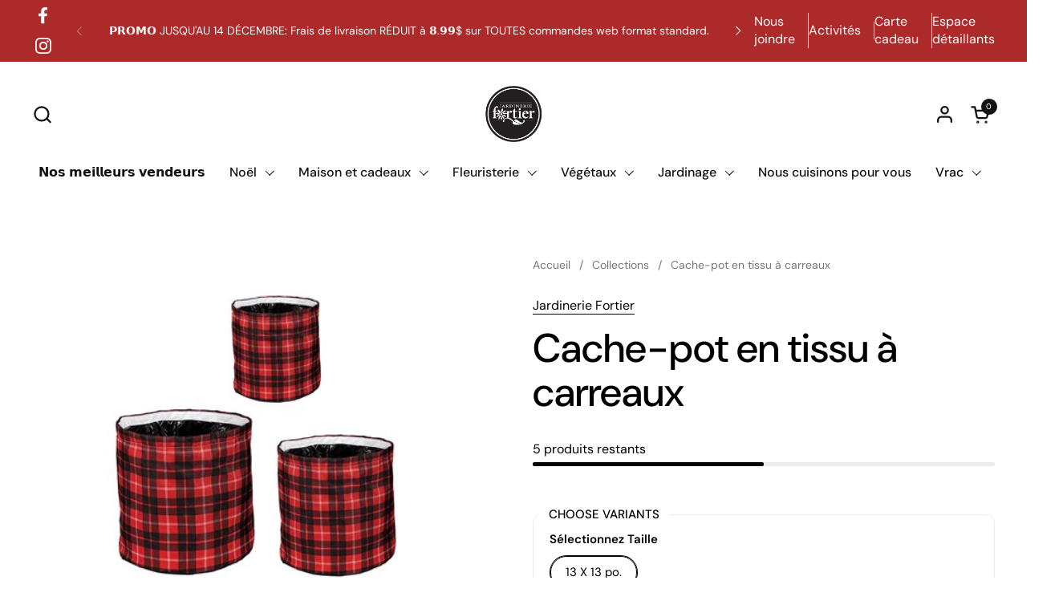

--- FILE ---
content_type: text/html; charset=utf-8
request_url: https://jardineriefortier.com/products/cache-pot-en-tissu-a-carreaux-1
body_size: 34629
content:
<!doctype html><html id="html" class="no-js" lang="fr" dir="ltr">
  <head>
  
    <meta charset="utf-8">
    <meta http-equiv="X-UA-Compatible" content="IE=edge,chrome=1">
    <meta name="viewport" content="width=device-width, initial-scale=1.0, height=device-height, minimum-scale=1.0">
<!-- Start cookieyes banner --> 
    <script id="cookieyes" type="text/javascript" src="https://cdn-cookieyes.com/common/shopify.js"></script> 
    <script id="cookieyes" type="text/javascript" src="https://cdn-cookieyes.com/client_data/cefa6d9a29b0c0e4c294d811/script.js"></script> 
<!-- End cookieyes banner --><link rel="shortcut icon" href="//jardineriefortier.com/cdn/shop/files/Jardinerie_Fortier_LOGO-DANS-PASTILLE-NOIRE.png?crop=center&height=48&v=1705082140&width=48" type="image/png" /><title>Cache-pot en tissu à carreaux &ndash; Jardinerie Fortier
</title><meta name="description" content="Cache-pot à carreaux noir et rouge fabriqué en tissu où vous pourrez y déposer une plante ou encore une décoration pendant la période du temps des fêtes. Vendu séparément.">

<meta property="og:site_name" content="Jardinerie Fortier">
<meta property="og:url" content="https://jardineriefortier.com/products/cache-pot-en-tissu-a-carreaux-1">
<meta property="og:title" content="Cache-pot en tissu à carreaux">
<meta property="og:type" content="product">
<meta property="og:description" content="Cache-pot à carreaux noir et rouge fabriqué en tissu où vous pourrez y déposer une plante ou encore une décoration pendant la période du temps des fêtes. Vendu séparément."><meta property="og:image" content="http://jardineriefortier.com/cdn/shop/products/vase_carreaux_jardinerie_fortier_be64dd47-a200-461e-a4e8-58614738a525.jpg?v=1627397342">
  <meta property="og:image:secure_url" content="https://jardineriefortier.com/cdn/shop/products/vase_carreaux_jardinerie_fortier_be64dd47-a200-461e-a4e8-58614738a525.jpg?v=1627397342">
  <meta property="og:image:width" content="360">
  <meta property="og:image:height" content="360"><meta property="og:price:amount" content="6.29">
  <meta property="og:price:currency" content="CAD"><meta name="twitter:card" content="summary_large_image">
<meta name="twitter:title" content="Cache-pot en tissu à carreaux">
<meta name="twitter:description" content="Cache-pot à carreaux noir et rouge fabriqué en tissu où vous pourrez y déposer une plante ou encore une décoration pendant la période du temps des fêtes. Vendu séparément."><script type="application/ld+json">
  [
    {
      "@context": "https://schema.org",
      "@type": "WebSite",
      "name": "Jardinerie Fortier",
      "url": "https:\/\/jardineriefortier.com"
    },
    {
      "@context": "https://schema.org",
      "@type": "Organization",
      "name": "Jardinerie Fortier",
      "url": "https:\/\/jardineriefortier.com"
    }
  ]
</script>

<script type="application/ld+json">
{
  "@context": "http://schema.org",
  "@type": "BreadcrumbList",
  "itemListElement": [
    {
      "@type": "ListItem",
      "position": 1,
      "name": "Accueil",
      "item": "https://jardineriefortier.com"
    },{
        "@type": "ListItem",
        "position": 2,
        "name": "Cache-pot en tissu à carreaux",
        "item": "https://jardineriefortier.com/products/cache-pot-en-tissu-a-carreaux-1"
      }]
}
</script><script type="application/ld+json">
  {
    "@context": "http://schema.org",
    "@type": "Product",
    "name": "Cache-pot en tissu à carreaux",
    "url": "https:\/\/jardineriefortier.com\/products\/cache-pot-en-tissu-a-carreaux-1",
    "offers": [{
          "@type" : "Offer","sku": "2FP002A","availability" : "http://schema.org/OutOfStock",
          "price" : 6.29,
          "priceCurrency" : "CAD",
          "url" : "https:\/\/jardineriefortier.com\/products\/cache-pot-en-tissu-a-carreaux-1?variant=40578975760552"
        },
{
          "@type" : "Offer","sku": "2FP002B","availability" : "http://schema.org/OutOfStock",
          "price" : 9.79,
          "priceCurrency" : "CAD",
          "url" : "https:\/\/jardineriefortier.com\/products\/cache-pot-en-tissu-a-carreaux-1?variant=40578975793320"
        },
{
          "@type" : "Offer","sku": "2FP002C","availability" : "http://schema.org/InStock",
          "price" : 13.99,
          "priceCurrency" : "CAD",
          "url" : "https:\/\/jardineriefortier.com\/products\/cache-pot-en-tissu-a-carreaux-1?variant=40578975826088"
        }
],
    "brand": {
      "@type": "Brand",
      "name": "Jardinerie Fortier"
    },
    "description": "Cache-pot à carreaux noir et rouge fabriqué en tissu où vous pourrez y déposer une plante ou encore une décoration pendant la période du temps des fêtes.\nVendu séparément.\n",
    "category": "Objets décoratifs","sku": "2FP002C",
    "image": {
      "@type": "ImageObject",
      "url": "https:\/\/jardineriefortier.com\/cdn\/shop\/products\/vase_carreaux_jardinerie_fortier_be64dd47-a200-461e-a4e8-58614738a525.jpg?v=1627397342",
      "image": "https:\/\/jardineriefortier.com\/cdn\/shop\/products\/vase_carreaux_jardinerie_fortier_be64dd47-a200-461e-a4e8-58614738a525.jpg?v=1627397342",
      "name": "Cache-pot en tissu à carreaux",
      "width": "360",
      "height": "360"
    }
  }
  </script><link rel="canonical" href="https://jardineriefortier.com/products/cache-pot-en-tissu-a-carreaux-1">
  
    <link rel="preconnect" href="https://cdn.shopify.com"><link rel="preconnect" href="https://fonts.shopifycdn.com" crossorigin><link rel="preload" href="//jardineriefortier.com/cdn/fonts/dm_sans/dmsans_n5.8a0f1984c77eb7186ceb87c4da2173ff65eb012e.woff2" as="font" type="font/woff2" crossorigin><link rel="preload" href="//jardineriefortier.com/cdn/fonts/dm_sans/dmsans_n4.ec80bd4dd7e1a334c969c265873491ae56018d72.woff2" as="font" type="font/woff2" crossorigin><style type="text/css">
@font-face {
  font-family: "DM Sans";
  font-weight: 500;
  font-style: normal;
  font-display: swap;
  src: url("//jardineriefortier.com/cdn/fonts/dm_sans/dmsans_n5.8a0f1984c77eb7186ceb87c4da2173ff65eb012e.woff2") format("woff2"),
       url("//jardineriefortier.com/cdn/fonts/dm_sans/dmsans_n5.9ad2e755a89e15b3d6c53259daad5fc9609888e6.woff") format("woff");
}
@font-face {
  font-family: "DM Sans";
  font-weight: 400;
  font-style: normal;
  font-display: swap;
  src: url("//jardineriefortier.com/cdn/fonts/dm_sans/dmsans_n4.ec80bd4dd7e1a334c969c265873491ae56018d72.woff2") format("woff2"),
       url("//jardineriefortier.com/cdn/fonts/dm_sans/dmsans_n4.87bdd914d8a61247b911147ae68e754d695c58a6.woff") format("woff");
}
@font-face {
  font-family: "DM Sans";
  font-weight: 500;
  font-style: normal;
  font-display: swap;
  src: url("//jardineriefortier.com/cdn/fonts/dm_sans/dmsans_n5.8a0f1984c77eb7186ceb87c4da2173ff65eb012e.woff2") format("woff2"),
       url("//jardineriefortier.com/cdn/fonts/dm_sans/dmsans_n5.9ad2e755a89e15b3d6c53259daad5fc9609888e6.woff") format("woff");
}
@font-face {
  font-family: "DM Sans";
  font-weight: 600;
  font-style: normal;
  font-display: swap;
  src: url("//jardineriefortier.com/cdn/fonts/dm_sans/dmsans_n6.70a2453ea926d613c6a2f89af05180d14b3a7c96.woff2") format("woff2"),
       url("//jardineriefortier.com/cdn/fonts/dm_sans/dmsans_n6.355605667bef215872257574b57fc097044f7e20.woff") format("woff");
}



</style>
<style type="text/css">

  :root {

    /* Font variables */

    --font-stack-headings-primary: "DM Sans", sans-serif;
    --font-weight-headings-primary: 500;
    --font-style-headings-primary: normal;

    --font-stack-body-primary: "DM Sans", sans-serif;
    --font-weight-body-primary: 400;--font-weight-body-primary-bold: 600;--font-weight-body-primary-medium: 500;--font-style-body-primary: normal;

    --font-stack-body-secondary: "DM Sans", sans-serif;
    --font-weight-body-secondary: 400;--font-weight-body-secondary-bold: 600;--font-style-body-secondary: normal;

    --font-weight-menu: var(--font-weight-body-primary-medium);
    --font-weight-buttons: var(--font-weight-body-primary-medium);

    --base-headings-primary-size: 60;
    --base-headings-secondary-size: ;
    --base-headings-line: 1;
    --base-headings-spacing: 0.0em;

    --base-body-primary-size: 16;
    --base-body-secondary-size: 18;
    --base-body-line: 1.4;

    /* Color variables */

    --color-background-header: #ffffff;
    --color-text-header: #131313;
    --color-foreground-header: #fff;
    --color-borders-header: rgba(19, 19, 19, 0.15);

    --color-background-main: #FFFFFF;
    --color-secondary-background-main: rgba(0, 0, 0, 0.08);
    --color-third-background-main: rgba(0, 0, 0, 0.04);
    --color-fourth-background-main: rgba(0, 0, 0, 0.02);
    --color-opacity-background-main: rgba(255, 255, 255, 0);
    --color-text-main: #000000;
    --color-foreground-main: #fff;
    --color-secondary-text-main: rgba(0, 0, 0, 0.6);
    --color-borders-main: rgba(0, 0, 0, 0.1);
    --color-background-main-alternate: #f2f2f2;

    --color-background-product-card: rgba(0,0,0,0);
    --color-background-cart-card: rgba(0,0,0,0);

    --color-background-footer: #101010;
    --color-text-footer: #f2efec;
    --color-borders-footer: rgba(242, 239, 236, 0.15);

    --color-borders-forms-primary: rgba(0, 0, 0, 0.3);
    --color-borders-forms-secondary: rgba(0, 0, 0, 0.6);

    /* Borders */

    --border-width-cards: px;
    --border-radius-cards: 0px;
    --border-width-buttons: 1px;
    --border-radius-buttons: 30px;
    --border-width-forms: 1px;
    --border-radius-forms: 6px;
    --border-radius-widgets: 10px;
    --border-radius-product-card: 0px;

    /* Layout */
    
    --theme-max-width: 1600px;
    --grid-gap-original-base: 32px;
    --container-vertical-space-base: 100px;
    --image-fit-padding: 0%;

  }

  .facets--horiz .facets__summary, #main select, .sidebar select {
    background-image: url('data:image/svg+xml;utf8,<svg fill="none" height="7" viewBox="0 0 12 7" width="12" xmlns="http://www.w3.org/2000/svg"><g fill="%23000000"><path d="m1.2334.554688 5.65685 5.656852-.7071.70711-5.656858-5.65686z"/><path d="m11.8252 1.26221-5.65686 5.65685-.70711-.70711 5.65687-5.65685z"/></g></svg>');
  }

  .star-rating__stars {
    background-image: url('data:image/svg+xml;utf8,<svg width="20" height="14" viewBox="0 0 14 13" fill="rgba%280%2C+0%2C+0%2C+0.1%29" xmlns="http://www.w3.org/2000/svg"><path d="m7 0 1.572 4.837h5.085l-4.114 2.99 1.572 4.836L7 9.673l-4.114 2.99 1.571-4.837-4.114-2.99h5.085L7 0Z" stroke="rgba%280%2C+0%2C+0%2C+0.1%29" stroke-width="0"/></svg>');
  }
  .star-rating__stars-active {
    background-image: url('data:image/svg+xml;utf8,<svg width="20" height="13" viewBox="0 0 14 13" fill="none" xmlns="http://www.w3.org/2000/svg"><path d="m7 0 1.572 4.837h5.085l-4.114 2.99 1.572 4.836L7 9.673l-4.114 2.99 1.571-4.837-4.114-2.99h5.085L7 0Z" fill="%23000000" stroke-width="0"/></svg>');
  }

  

</style>

<style id="root-height">
  :root {
    --window-height: 100vh;
  }
</style><link href="//jardineriefortier.com/cdn/shop/t/16/assets/theme.css?v=66882195468420741091709562901" as="style" rel="preload"><link href="//jardineriefortier.com/cdn/shop/t/16/assets/section-header.css?v=161881130270077988511709562902" as="style" rel="preload"><link href="//jardineriefortier.com/cdn/shop/t/16/assets/component-product-item.css?v=11975702262294437291709562902" as="style" rel="preload"><link href="//jardineriefortier.com/cdn/shop/t/16/assets/component-product-variants.css?v=181504290109420163051709562900" as="style" rel="preload"><link href="//jardineriefortier.com/cdn/shop/t/16/assets/section-main-product.css?v=12022994528732163641709562901" as="style" rel="preload"><link href="//jardineriefortier.com/cdn/shop/t/16/assets/theme.css?v=66882195468420741091709562901" rel="stylesheet" type="text/css" media="all" />
  
    <script>window.performance && window.performance.mark && window.performance.mark('shopify.content_for_header.start');</script><meta name="google-site-verification" content="GOsavwackxDr8OWYm0k5NcAgX3yw5fESyxb956Uvv_M">
<meta id="shopify-digital-wallet" name="shopify-digital-wallet" content="/18147237/digital_wallets/dialog">
<meta name="shopify-checkout-api-token" content="c6d8e7bd42ffa72d2b93644f5ca50886">
<meta id="in-context-paypal-metadata" data-shop-id="18147237" data-venmo-supported="false" data-environment="production" data-locale="fr_FR" data-paypal-v4="true" data-currency="CAD">
<link rel="alternate" type="application/json+oembed" href="https://jardineriefortier.com/products/cache-pot-en-tissu-a-carreaux-1.oembed">
<script async="async" src="/checkouts/internal/preloads.js?locale=fr-CA"></script>
<link rel="preconnect" href="https://shop.app" crossorigin="anonymous">
<script async="async" src="https://shop.app/checkouts/internal/preloads.js?locale=fr-CA&shop_id=18147237" crossorigin="anonymous"></script>
<script id="apple-pay-shop-capabilities" type="application/json">{"shopId":18147237,"countryCode":"CA","currencyCode":"CAD","merchantCapabilities":["supports3DS"],"merchantId":"gid:\/\/shopify\/Shop\/18147237","merchantName":"Jardinerie Fortier","requiredBillingContactFields":["postalAddress","email","phone"],"requiredShippingContactFields":["postalAddress","email","phone"],"shippingType":"shipping","supportedNetworks":["visa","masterCard","discover","interac"],"total":{"type":"pending","label":"Jardinerie Fortier","amount":"1.00"},"shopifyPaymentsEnabled":true,"supportsSubscriptions":true}</script>
<script id="shopify-features" type="application/json">{"accessToken":"c6d8e7bd42ffa72d2b93644f5ca50886","betas":["rich-media-storefront-analytics"],"domain":"jardineriefortier.com","predictiveSearch":true,"shopId":18147237,"locale":"fr"}</script>
<script>var Shopify = Shopify || {};
Shopify.shop = "jardinerie-fortier.myshopify.com";
Shopify.locale = "fr";
Shopify.currency = {"active":"CAD","rate":"1.0"};
Shopify.country = "CA";
Shopify.theme = {"name":"Version Standard","id":140417106168,"schema_name":"Combine","schema_version":"2.3.1","theme_store_id":null,"role":"main"};
Shopify.theme.handle = "null";
Shopify.theme.style = {"id":null,"handle":null};
Shopify.cdnHost = "jardineriefortier.com/cdn";
Shopify.routes = Shopify.routes || {};
Shopify.routes.root = "/";</script>
<script type="module">!function(o){(o.Shopify=o.Shopify||{}).modules=!0}(window);</script>
<script>!function(o){function n(){var o=[];function n(){o.push(Array.prototype.slice.apply(arguments))}return n.q=o,n}var t=o.Shopify=o.Shopify||{};t.loadFeatures=n(),t.autoloadFeatures=n()}(window);</script>
<script>
  window.ShopifyPay = window.ShopifyPay || {};
  window.ShopifyPay.apiHost = "shop.app\/pay";
  window.ShopifyPay.redirectState = null;
</script>
<script id="shop-js-analytics" type="application/json">{"pageType":"product"}</script>
<script defer="defer" async type="module" src="//jardineriefortier.com/cdn/shopifycloud/shop-js/modules/v2/client.init-shop-cart-sync_4pd76__2.fr.esm.js"></script>
<script defer="defer" async type="module" src="//jardineriefortier.com/cdn/shopifycloud/shop-js/modules/v2/chunk.common_CDj_h82W.esm.js"></script>
<script type="module">
  await import("//jardineriefortier.com/cdn/shopifycloud/shop-js/modules/v2/client.init-shop-cart-sync_4pd76__2.fr.esm.js");
await import("//jardineriefortier.com/cdn/shopifycloud/shop-js/modules/v2/chunk.common_CDj_h82W.esm.js");

  window.Shopify.SignInWithShop?.initShopCartSync?.({"fedCMEnabled":true,"windoidEnabled":true});

</script>
<script>
  window.Shopify = window.Shopify || {};
  if (!window.Shopify.featureAssets) window.Shopify.featureAssets = {};
  window.Shopify.featureAssets['shop-js'] = {"shop-cart-sync":["modules/v2/client.shop-cart-sync_BOuC5zna.fr.esm.js","modules/v2/chunk.common_CDj_h82W.esm.js"],"shop-button":["modules/v2/client.shop-button_jGNAEWpn.fr.esm.js","modules/v2/chunk.common_CDj_h82W.esm.js"],"init-fed-cm":["modules/v2/client.init-fed-cm_DkXqXaqZ.fr.esm.js","modules/v2/chunk.common_CDj_h82W.esm.js"],"shop-cash-offers":["modules/v2/client.shop-cash-offers_Rc0wZLnS.fr.esm.js","modules/v2/chunk.common_CDj_h82W.esm.js","modules/v2/chunk.modal_C_9oJOnr.esm.js"],"avatar":["modules/v2/client.avatar_BTnouDA3.fr.esm.js"],"init-windoid":["modules/v2/client.init-windoid_04sA94Kw.fr.esm.js","modules/v2/chunk.common_CDj_h82W.esm.js"],"init-shop-email-lookup-coordinator":["modules/v2/client.init-shop-email-lookup-coordinator_DwsjBYCq.fr.esm.js","modules/v2/chunk.common_CDj_h82W.esm.js"],"shop-toast-manager":["modules/v2/client.shop-toast-manager_Clw5115-.fr.esm.js","modules/v2/chunk.common_CDj_h82W.esm.js"],"pay-button":["modules/v2/client.pay-button_DtHqkXIs.fr.esm.js","modules/v2/chunk.common_CDj_h82W.esm.js"],"shop-login-button":["modules/v2/client.shop-login-button_B-P-3VvD.fr.esm.js","modules/v2/chunk.common_CDj_h82W.esm.js","modules/v2/chunk.modal_C_9oJOnr.esm.js"],"init-shop-cart-sync":["modules/v2/client.init-shop-cart-sync_4pd76__2.fr.esm.js","modules/v2/chunk.common_CDj_h82W.esm.js"],"init-customer-accounts":["modules/v2/client.init-customer-accounts_CMR6CS4p.fr.esm.js","modules/v2/client.shop-login-button_B-P-3VvD.fr.esm.js","modules/v2/chunk.common_CDj_h82W.esm.js","modules/v2/chunk.modal_C_9oJOnr.esm.js"],"init-shop-for-new-customer-accounts":["modules/v2/client.init-shop-for-new-customer-accounts_D0e67msQ.fr.esm.js","modules/v2/client.shop-login-button_B-P-3VvD.fr.esm.js","modules/v2/chunk.common_CDj_h82W.esm.js","modules/v2/chunk.modal_C_9oJOnr.esm.js"],"lead-capture":["modules/v2/client.lead-capture_DezykVa3.fr.esm.js","modules/v2/chunk.common_CDj_h82W.esm.js","modules/v2/chunk.modal_C_9oJOnr.esm.js"],"shop-follow-button":["modules/v2/client.shop-follow-button_DPyw57HW.fr.esm.js","modules/v2/chunk.common_CDj_h82W.esm.js","modules/v2/chunk.modal_C_9oJOnr.esm.js"],"checkout-modal":["modules/v2/client.checkout-modal_C2-vgNj-.fr.esm.js","modules/v2/chunk.common_CDj_h82W.esm.js","modules/v2/chunk.modal_C_9oJOnr.esm.js"],"init-customer-accounts-sign-up":["modules/v2/client.init-customer-accounts-sign-up_BUoag4Sr.fr.esm.js","modules/v2/client.shop-login-button_B-P-3VvD.fr.esm.js","modules/v2/chunk.common_CDj_h82W.esm.js","modules/v2/chunk.modal_C_9oJOnr.esm.js"],"shop-login":["modules/v2/client.shop-login_DHNUH2jM.fr.esm.js","modules/v2/chunk.common_CDj_h82W.esm.js","modules/v2/chunk.modal_C_9oJOnr.esm.js"],"payment-terms":["modules/v2/client.payment-terms_1rbEmTxj.fr.esm.js","modules/v2/chunk.common_CDj_h82W.esm.js","modules/v2/chunk.modal_C_9oJOnr.esm.js"]};
</script>
<script>(function() {
  var isLoaded = false;
  function asyncLoad() {
    if (isLoaded) return;
    isLoaded = true;
    var urls = ["https:\/\/chimpstatic.com\/mcjs-connected\/js\/users\/9b5cad6ae282695848f5fdc94\/0c0ab7c58c14dca39f33a618c.js?shop=jardinerie-fortier.myshopify.com","https:\/\/app.zapiet.com\/js\/storepickup.js?shop=jardinerie-fortier.myshopify.com","https:\/\/cdn.hextom.com\/js\/eventpromotionbar.js?shop=jardinerie-fortier.myshopify.com"];
    for (var i = 0; i < urls.length; i++) {
      var s = document.createElement('script');
      s.type = 'text/javascript';
      s.async = true;
      s.src = urls[i];
      var x = document.getElementsByTagName('script')[0];
      x.parentNode.insertBefore(s, x);
    }
  };
  if(window.attachEvent) {
    window.attachEvent('onload', asyncLoad);
  } else {
    window.addEventListener('load', asyncLoad, false);
  }
})();</script>
<script id="__st">var __st={"a":18147237,"offset":-18000,"reqid":"d2ef95d6-a1b3-4daa-b298-d473edb53f7b-1765909044","pageurl":"jardineriefortier.com\/products\/cache-pot-en-tissu-a-carreaux-1","u":"5b4601a85770","p":"product","rtyp":"product","rid":6934855155880};</script>
<script>window.ShopifyPaypalV4VisibilityTracking = true;</script>
<script id="captcha-bootstrap">!function(){'use strict';const t='contact',e='account',n='new_comment',o=[[t,t],['blogs',n],['comments',n],[t,'customer']],c=[[e,'customer_login'],[e,'guest_login'],[e,'recover_customer_password'],[e,'create_customer']],r=t=>t.map((([t,e])=>`form[action*='/${t}']:not([data-nocaptcha='true']) input[name='form_type'][value='${e}']`)).join(','),a=t=>()=>t?[...document.querySelectorAll(t)].map((t=>t.form)):[];function s(){const t=[...o],e=r(t);return a(e)}const i='password',u='form_key',d=['recaptcha-v3-token','g-recaptcha-response','h-captcha-response',i],f=()=>{try{return window.sessionStorage}catch{return}},m='__shopify_v',_=t=>t.elements[u];function p(t,e,n=!1){try{const o=window.sessionStorage,c=JSON.parse(o.getItem(e)),{data:r}=function(t){const{data:e,action:n}=t;return t[m]||n?{data:e,action:n}:{data:t,action:n}}(c);for(const[e,n]of Object.entries(r))t.elements[e]&&(t.elements[e].value=n);n&&o.removeItem(e)}catch(o){console.error('form repopulation failed',{error:o})}}const l='form_type',E='cptcha';function T(t){t.dataset[E]=!0}const w=window,h=w.document,L='Shopify',v='ce_forms',y='captcha';let A=!1;((t,e)=>{const n=(g='f06e6c50-85a8-45c8-87d0-21a2b65856fe',I='https://cdn.shopify.com/shopifycloud/storefront-forms-hcaptcha/ce_storefront_forms_captcha_hcaptcha.v1.5.2.iife.js',D={infoText:'Protégé par hCaptcha',privacyText:'Confidentialité',termsText:'Conditions'},(t,e,n)=>{const o=w[L][v],c=o.bindForm;if(c)return c(t,g,e,D).then(n);var r;o.q.push([[t,g,e,D],n]),r=I,A||(h.body.append(Object.assign(h.createElement('script'),{id:'captcha-provider',async:!0,src:r})),A=!0)});var g,I,D;w[L]=w[L]||{},w[L][v]=w[L][v]||{},w[L][v].q=[],w[L][y]=w[L][y]||{},w[L][y].protect=function(t,e){n(t,void 0,e),T(t)},Object.freeze(w[L][y]),function(t,e,n,w,h,L){const[v,y,A,g]=function(t,e,n){const i=e?o:[],u=t?c:[],d=[...i,...u],f=r(d),m=r(i),_=r(d.filter((([t,e])=>n.includes(e))));return[a(f),a(m),a(_),s()]}(w,h,L),I=t=>{const e=t.target;return e instanceof HTMLFormElement?e:e&&e.form},D=t=>v().includes(t);t.addEventListener('submit',(t=>{const e=I(t);if(!e)return;const n=D(e)&&!e.dataset.hcaptchaBound&&!e.dataset.recaptchaBound,o=_(e),c=g().includes(e)&&(!o||!o.value);(n||c)&&t.preventDefault(),c&&!n&&(function(t){try{if(!f())return;!function(t){const e=f();if(!e)return;const n=_(t);if(!n)return;const o=n.value;o&&e.removeItem(o)}(t);const e=Array.from(Array(32),(()=>Math.random().toString(36)[2])).join('');!function(t,e){_(t)||t.append(Object.assign(document.createElement('input'),{type:'hidden',name:u})),t.elements[u].value=e}(t,e),function(t,e){const n=f();if(!n)return;const o=[...t.querySelectorAll(`input[type='${i}']`)].map((({name:t})=>t)),c=[...d,...o],r={};for(const[a,s]of new FormData(t).entries())c.includes(a)||(r[a]=s);n.setItem(e,JSON.stringify({[m]:1,action:t.action,data:r}))}(t,e)}catch(e){console.error('failed to persist form',e)}}(e),e.submit())}));const S=(t,e)=>{t&&!t.dataset[E]&&(n(t,e.some((e=>e===t))),T(t))};for(const o of['focusin','change'])t.addEventListener(o,(t=>{const e=I(t);D(e)&&S(e,y())}));const B=e.get('form_key'),M=e.get(l),P=B&&M;t.addEventListener('DOMContentLoaded',(()=>{const t=y();if(P)for(const e of t)e.elements[l].value===M&&p(e,B);[...new Set([...A(),...v().filter((t=>'true'===t.dataset.shopifyCaptcha))])].forEach((e=>S(e,t)))}))}(h,new URLSearchParams(w.location.search),n,t,e,['guest_login'])})(!0,!0)}();</script>
<script integrity="sha256-52AcMU7V7pcBOXWImdc/TAGTFKeNjmkeM1Pvks/DTgc=" data-source-attribution="shopify.loadfeatures" defer="defer" src="//jardineriefortier.com/cdn/shopifycloud/storefront/assets/storefront/load_feature-81c60534.js" crossorigin="anonymous"></script>
<script crossorigin="anonymous" defer="defer" src="//jardineriefortier.com/cdn/shopifycloud/storefront/assets/shopify_pay/storefront-65b4c6d7.js?v=20250812"></script>
<script data-source-attribution="shopify.dynamic_checkout.dynamic.init">var Shopify=Shopify||{};Shopify.PaymentButton=Shopify.PaymentButton||{isStorefrontPortableWallets:!0,init:function(){window.Shopify.PaymentButton.init=function(){};var t=document.createElement("script");t.src="https://jardineriefortier.com/cdn/shopifycloud/portable-wallets/latest/portable-wallets.fr.js",t.type="module",document.head.appendChild(t)}};
</script>
<script data-source-attribution="shopify.dynamic_checkout.buyer_consent">
  function portableWalletsHideBuyerConsent(e){var t=document.getElementById("shopify-buyer-consent"),n=document.getElementById("shopify-subscription-policy-button");t&&n&&(t.classList.add("hidden"),t.setAttribute("aria-hidden","true"),n.removeEventListener("click",e))}function portableWalletsShowBuyerConsent(e){var t=document.getElementById("shopify-buyer-consent"),n=document.getElementById("shopify-subscription-policy-button");t&&n&&(t.classList.remove("hidden"),t.removeAttribute("aria-hidden"),n.addEventListener("click",e))}window.Shopify?.PaymentButton&&(window.Shopify.PaymentButton.hideBuyerConsent=portableWalletsHideBuyerConsent,window.Shopify.PaymentButton.showBuyerConsent=portableWalletsShowBuyerConsent);
</script>
<script data-source-attribution="shopify.dynamic_checkout.cart.bootstrap">document.addEventListener("DOMContentLoaded",(function(){function t(){return document.querySelector("shopify-accelerated-checkout-cart, shopify-accelerated-checkout")}if(t())Shopify.PaymentButton.init();else{new MutationObserver((function(e,n){t()&&(Shopify.PaymentButton.init(),n.disconnect())})).observe(document.body,{childList:!0,subtree:!0})}}));
</script>
<link id="shopify-accelerated-checkout-styles" rel="stylesheet" media="screen" href="https://jardineriefortier.com/cdn/shopifycloud/portable-wallets/latest/accelerated-checkout-backwards-compat.css" crossorigin="anonymous">
<style id="shopify-accelerated-checkout-cart">
        #shopify-buyer-consent {
  margin-top: 1em;
  display: inline-block;
  width: 100%;
}

#shopify-buyer-consent.hidden {
  display: none;
}

#shopify-subscription-policy-button {
  background: none;
  border: none;
  padding: 0;
  text-decoration: underline;
  font-size: inherit;
  cursor: pointer;
}

#shopify-subscription-policy-button::before {
  box-shadow: none;
}

      </style>

<script>window.performance && window.performance.mark && window.performance.mark('shopify.content_for_header.end');</script>
  
    <script>
  
      /* js helpers */
      const debounce = (fn, wait) => {
        let t;
        return (...args) => {
          clearTimeout(t);
          t = setTimeout(() => fn.apply(this, args), wait);
        };
      }
      window.KEYCODES = {
        TAB: 9,
        ESC: 27,
        DOWN: 40,
        RIGHT: 39,
        UP: 38,
        LEFT: 37,
        RETURN: 13
      };
  
      /* background image sizes */
      const rbi = [];
      const rbiSetSize = (img) => {
        if ( img.offsetWidth / img.dataset.ratio < img.offsetHeight ) {
          img.setAttribute('sizes', `${Math.ceil(img.offsetHeight * img.dataset.ratio)}px`);
        } else {
          img.setAttribute('sizes', `${Math.ceil(img.offsetWidth)}px`);
        }
      }
      window.addEventListener('resize', debounce(()=>{
        for ( let img of rbi ) {
          rbiSetSize(img);
        }
      }, 250));
  
      /* lazy looad images reveal effect */
      const imageReveal = new IntersectionObserver((entries, observer)=>{
        entries.forEach(entry=>{
          if ( entry.isIntersecting ) {
            setTimeout(()=>{
              entry.target.classList.remove('lazy-image--to-reveal');
            }, 500);
            entry.target.classList.add('lazy-image--revealed');
            observer.unobserve(entry.target);
          }
        });
      }, {rootMargin: '20px 0px 0px 0px'});

    </script><noscript>
      <link rel="stylesheet" href="//jardineriefortier.com/cdn/shop/t/16/assets/theme-noscript.css?v=179842145173141752951709562902">
    </noscript>
  
  <!-- BEGIN app block: shopify://apps/zapiet-pickup-delivery/blocks/app-embed/5599aff0-8af1-473a-a372-ecd72a32b4d5 -->









    <style>#storePickupApp {
}</style>




<script type="text/javascript">
    var zapietTranslations = {};

    window.ZapietMethods = {"shipping":{"active":true,"enabled":true,"name":"Shipping","sort":1,"status":{"condition":"price","operator":"morethan","value":0,"enabled":true,"product_conditions":{"enabled":true,"value":"Végétaux,Pickup only","enable":false,"property":"collections","hide_button":false}},"button":{"type":"default","default":null,"hover":"","active":null}},"delivery":{"active":false,"enabled":false,"name":"Delivery","sort":2,"status":{"condition":"price","operator":"morethan","value":0,"enabled":true,"product_conditions":{"enabled":false,"value":"Pickup Only,Shipping Only","enable":false,"property":"tags","hide_button":false}},"button":{"type":"default","default":null,"hover":"","active":null}},"pickup":{"active":false,"enabled":true,"name":"Pickup","sort":3,"status":{"condition":"price","operator":"morethan","value":100,"enabled":true,"product_conditions":{"enabled":false,"value":"Delivery Only,Shipping Only","enable":false,"property":"collections","hide_button":false}},"button":{"type":"default","default":null,"hover":"","active":null}}}
    window.ZapietEvent = {
        listen: function(eventKey, callback) {
            if (!this.listeners) {
                this.listeners = [];
            }
            this.listeners.push({
                eventKey: eventKey,
                callback: callback
            });
        },
    };

    

    
        
        var language_settings = {"enable_app":true,"enable_geo_search_for_pickups":false,"pickup_region_filter_enabled":false,"pickup_region_filter_field":null,"currency":"CAD","weight_format":"kg","pickup.enable_map":false,"delivery_validation_method":"no_validation","base_country_name":"Canada","base_country_code":"CA","method_display_style":"default","default_method_display_style":"classic","date_format":"l, F j, Y","time_format":"g:ia","week_day_start":"Sun","pickup_address_format":"<span><strong>{{company_name}}</strong></span><span>{{address_line_1}}<br />{{city}}, {{postal_code}}</span><span>{{distance}}</span>{{more_information}}","rates_enabled":true,"payment_customization_enabled":false,"distance_format":"km","enable_delivery_address_autocompletion":false,"enable_delivery_current_location":false,"enable_pickup_address_autocompletion":false,"pickup_date_picker_enabled":true,"pickup_time_picker_enabled":true,"delivery_note_enabled":false,"delivery_note_required":false,"delivery_date_picker_enabled":true,"delivery_time_picker_enabled":false,"shipping.date_picker_enabled":false,"delivery_validate_cart":false,"pickup_validate_cart":false,"gmak":"","enable_checkout_locale":true,"enable_checkout_url":true,"disable_widget_for_digital_items":true,"disable_widget_for_product_handles":"gift-card","colors":{"widget_active_background_color":null,"widget_active_border_color":null,"widget_active_icon_color":null,"widget_active_text_color":null,"widget_inactive_background_color":null,"widget_inactive_border_color":null,"widget_inactive_icon_color":null,"widget_inactive_text_color":null},"delivery_validator":{"enabled":false,"show_on_page_load":true,"sticky":true},"checkout":{"delivery":{"discount_code":"","prepopulate_shipping_address":true,"preselect_first_available_time":true},"pickup":{"discount_code":null,"prepopulate_shipping_address":true,"customer_phone_required":false,"preselect_first_location":true,"preselect_first_available_time":true},"shipping":{"discount_code":""}},"day_name_attribute_enabled":false,"methods":{"shipping":{"active":true,"enabled":true,"name":"Shipping","sort":1,"status":{"condition":"price","operator":"morethan","value":0,"enabled":true,"product_conditions":{"enabled":true,"value":"Végétaux,Pickup only","enable":false,"property":"collections","hide_button":false}},"button":{"type":"default","default":null,"hover":"","active":null}},"delivery":{"active":false,"enabled":false,"name":"Delivery","sort":2,"status":{"condition":"price","operator":"morethan","value":0,"enabled":true,"product_conditions":{"enabled":false,"value":"Pickup Only,Shipping Only","enable":false,"property":"tags","hide_button":false}},"button":{"type":"default","default":null,"hover":"","active":null}},"pickup":{"active":false,"enabled":true,"name":"Pickup","sort":3,"status":{"condition":"price","operator":"morethan","value":100,"enabled":true,"product_conditions":{"enabled":false,"value":"Delivery Only,Shipping Only","enable":false,"property":"collections","hide_button":false}},"button":{"type":"default","default":null,"hover":"","active":null}}},"translations":{"methods":{"shipping":"Expédition","pickup":"Retrait","delivery":"Livraison"},"calendar":{"january":"Janvier","february":"Février","march":"Mars","april":"Avril","may":"Mai","june":"Juin","july":"Juillet","august":"Août","september":"Septembre","october":"Octobre","november":"Novembre","december":"Décembre","sunday":"Dim","monday":"Lun","tuesday":"Mar","wednesday":"Mer","thursday":"Jeu","friday":"Ven","saturday":"Sam","today":"","close":"","labelMonthNext":"Le mois prochain","labelMonthPrev":"Le mois précédent","labelMonthSelect":"Sélectionnez un mois","labelYearSelect":"Sélectionnez une année","and":"et","between":"entre"},"pickup":{"checkout_button":"Paiement","location_label":"Choisir un endroit","could_not_find_location":"Désolés, nous n'avons pas trouvé l'endroit où vous vous trouvez.","datepicker_label":"Déterminer la date","datepicker_placeholder":"Choisir la date","date_time_output":"{{DATE}} à {{TIME}}","location_placeholder":"Tapez votre code postal","filter_by_region_placeholder":"Filter by state/province","heading":"Ramassage en magasin","note":"Nous vous aviserons par courriel lorsque votre commande sera prête.","max_order_total":"Maximum order value for pickup is $1.00","max_order_weight":"Maximum order weight for pickup is {{ weight }}","min_order_total":"Minimum order value for pickup is $1.00","min_order_weight":"Minimum order weight for pickup is {{ weight }}","more_information":"Plus d'information","no_date_time_selected":"Veuillez choisir la date.","no_locations_found":"Désolés, nous n'avons pas trouvé de point de récupération.","no_locations_region":"Sorry, pickup is not available in your region.","cart_eligibility_error":"Sorry, pickup is not available for your selected items.","opening_hours":"Heures d'ouverture","locations_found":"Veuillez choisir un point de récupération :","dates_not_available":"Sorry, your selected items are not currently available for pickup.","location_error":"Please select a pickup location.","checkout_error":"Veuillez choisir la date de récupération."},"delivery":{"checkout_button":"Paiement","could_not_find_location":"Désolés, nous n'avons pas trouvé l'endroit où vous vous trouvez.","datepicker_label":"Déterminer la date et l'heure","datepicker_placeholder":"Choisir la date et l'heure","date_time_output":"{{DATE}} entre {{SLOT_START_TIME}} et {{SLOT_END_TIME}}","delivery_note_label":"Please enter delivery instructions (optional)","delivery_validator_button_label":"Go","delivery_validator_eligible_button_label":"Continue shopping","delivery_validator_eligible_button_link":"#","delivery_validator_eligible_content":"To start shopping just click the button below","delivery_validator_eligible_heading":"Great, we deliver to your area!","delivery_validator_error_button_label":"Continue shopping","delivery_validator_error_button_link":"#","delivery_validator_error_content":"Sorry, it looks like we have encountered an unexpected error. Please try again.","delivery_validator_error_heading":"An error occured","delivery_validator_not_eligible_button_label":"Continue shopping","delivery_validator_not_eligible_button_link":"#","delivery_validator_not_eligible_content":"You are more then welcome to continue browsing our store","delivery_validator_not_eligible_heading":"Sorry, we do not deliver to your area","delivery_validator_placeholder":"Enter your postal code ...","delivery_validator_prelude":"Do we deliver?","available":"Super ! Vous avez accès à la livraison.","heading":"Livraison locale","note":"Tapez votre code postal dans le champ ci-dessous afin de vérifier si vous pouvez avoir accès à la livraison locale :","max_order_total":"Maximum order value for delivery is $0.00","max_order_weight":"Maximum order weight for delivery is {{ weight }}","min_order_total":"Minimum order value for delivery is $0.00","min_order_weight":"Minimum order weight for delivery is {{ weight }}","delivery_note_error":"Please enter delivery instructions","no_date_time_selected":"Veuillez choisir la date et l'heure de livraison.","cart_eligibility_error":"Désolé, la livraison n\\`est pas disponible pour les articles sélectionnés.","delivery_note_label_required":"Please enter delivery instructions (required)","location_placeholder":"Tapez votre code postal...","not_available":"Désolés, pas de livraison possible dans votre secteur.","dates_not_available":"Sorry, your selected items are not currently available for delivery.","checkout_error":"Veuillez taper un code postal valide et choisir la date et l'heure qui vous conviennent pour la livraison."},"shipping":{"checkout_button":"Paiement","datepicker_placeholder":"Choisir la date et l'heure","heading":"Livraison","note":"Veuillez cliquer sur le bouton de paiement pour poursuivre.","max_order_total":"Maximum order value for shipping is $0.00","max_order_weight":"Maximum order weight for shipping is {{ weight }}","min_order_total":"Minimum order value for shipping is $0.00","min_order_weight":"Minimum order weight for shipping is {{ weight }}","cart_eligibility_error":"Désolé, la livraison n'est pas disponible pour les végétaux et les terreaux.","checkout_error":"Veuillez choisir une date de livraison."},"widget":{"no_delivery_options_available":"Aucune option de livraison n'est disponible pour vos produits","no_checkout_method_error":"Veuillez sélectionner une option de livraison"},"order_status":{"pickup_details_heading":"Détails de retrait","pickup_details_text":"Votre commande sera prête à être retirée à notre emplacement {{ Pickup-Location-Company }}{% if Pickup-Date %} le {{ Pickup-Date | date: \"%A, %d %B\" }}{% if Pickup-Time %}à {{ Pickup-Time }}{% endif %}{% endif %}","delivery_details_heading":"Détails de livraison","delivery_details_text":"Votre commande sera livrée localement par notre équipe{% if Delivery-Date %} le {{ Delivery-Date | date: \"%A, %d %B\" }}{% if Delivery-Time %} entre {{ Delivery-Time }}{% endif %}{% endif %}","shipping_details_heading":"Détails d'expédition","shipping_details_text":"Votre commande arrivera bientôt{% if Shipping-Date %} le {{ Shipping-Date | date: \"%A, %d %B\" }}{% endif %}"},"product_widget":{"title":"Options de livraison et de retrait :","pickup_at":"Retrait à {{ location }}","ready_for_collection":"Prêt à être retiré à partir de","on":"le","view_all_stores":"Voir tous les magasins","pickup_not_available_item":"Retrait non disponible pour cet article","delivery_not_available_location":"Livraison non disponible pour {{ postal_code }}","delivered_by":"Livré par {{ date }}","delivered_today":"Livré aujourd'hui","change":"Changer","tomorrow":"demain","today":"aujourd'hui","delivery_to":"Livraison à {{ postal_code }}","showing_options_for":"Affichage des options pour {{ postal_code }}","modal_heading":"Sélectionnez un magasin pour le retrait","modal_subheading":"Affichage des magasins près de {{ postal_code }}","show_opening_hours":"Afficher les horaires d'ouverture","hide_opening_hours":"Masquer les horaires d'ouverture","closed":"Fermé","input_placeholder":"Entrez votre code postal","input_button":"Vérifier","input_error":"Ajoutez un code postal pour vérifier les options de livraison et de retrait disponibles.","pickup_available":"Retrait disponible","not_available":"Pas disponible","select":"Sélectionner","selected":"Sélectionné","find_a_store":"Trouver un magasin"},"shipping_language_code":"fr","delivery_language_code":"fr-CA","pickup_language_code":"fr-CH"},"default_language":"fr","region":"us-2","api_region":"api-us","enable_zapiet_id_all_items":false,"widget_restore_state_on_load":false,"draft_orders_enabled":false,"preselect_checkout_method":true,"widget_show_could_not_locate_div_error":true,"checkout_extension_enabled":false,"show_pickup_consent_checkbox":false,"show_delivery_consent_checkbox":false,"subscription_paused":false,"pickup_note_enabled":false,"pickup_note_required":false,"shipping_note_enabled":false,"shipping_note_required":false};
        zapietTranslations["fr"] = language_settings.translations;
    
        
        var language_settings = {"enable_app":true,"enable_geo_search_for_pickups":false,"pickup_region_filter_enabled":false,"pickup_region_filter_field":null,"currency":"CAD","weight_format":"kg","pickup.enable_map":false,"delivery_validation_method":"no_validation","base_country_name":"Canada","base_country_code":"CA","method_display_style":"default","default_method_display_style":"classic","date_format":"l, F j, Y","time_format":"g:ia","week_day_start":"Sun","pickup_address_format":"<span><strong>{{company_name}}</strong></span><span>{{address_line_1}}<br />{{city}}, {{postal_code}}</span><span>{{distance}}</span>{{more_information}}","rates_enabled":true,"payment_customization_enabled":false,"distance_format":"km","enable_delivery_address_autocompletion":false,"enable_delivery_current_location":false,"enable_pickup_address_autocompletion":false,"pickup_date_picker_enabled":true,"pickup_time_picker_enabled":true,"delivery_note_enabled":false,"delivery_note_required":false,"delivery_date_picker_enabled":true,"delivery_time_picker_enabled":false,"shipping.date_picker_enabled":false,"delivery_validate_cart":false,"pickup_validate_cart":false,"gmak":"","enable_checkout_locale":true,"enable_checkout_url":true,"disable_widget_for_digital_items":true,"disable_widget_for_product_handles":"gift-card","colors":{"widget_active_background_color":null,"widget_active_border_color":null,"widget_active_icon_color":null,"widget_active_text_color":null,"widget_inactive_background_color":null,"widget_inactive_border_color":null,"widget_inactive_icon_color":null,"widget_inactive_text_color":null},"delivery_validator":{"enabled":false,"show_on_page_load":true,"sticky":true},"checkout":{"delivery":{"discount_code":"","prepopulate_shipping_address":true,"preselect_first_available_time":true},"pickup":{"discount_code":null,"prepopulate_shipping_address":true,"customer_phone_required":false,"preselect_first_location":true,"preselect_first_available_time":true},"shipping":{"discount_code":""}},"day_name_attribute_enabled":false,"methods":{"shipping":{"active":true,"enabled":true,"name":"Shipping","sort":1,"status":{"condition":"price","operator":"morethan","value":0,"enabled":true,"product_conditions":{"enabled":true,"value":"Végétaux,Pickup only","enable":false,"property":"collections","hide_button":false}},"button":{"type":"default","default":null,"hover":"","active":null}},"delivery":{"active":false,"enabled":false,"name":"Delivery","sort":2,"status":{"condition":"price","operator":"morethan","value":0,"enabled":true,"product_conditions":{"enabled":false,"value":"Pickup Only,Shipping Only","enable":false,"property":"tags","hide_button":false}},"button":{"type":"default","default":null,"hover":"","active":null}},"pickup":{"active":false,"enabled":true,"name":"Pickup","sort":3,"status":{"condition":"price","operator":"morethan","value":100,"enabled":true,"product_conditions":{"enabled":false,"value":"Delivery Only,Shipping Only","enable":false,"property":"collections","hide_button":false}},"button":{"type":"default","default":null,"hover":"","active":null}}},"translations":{"methods":{"shipping":"Shipping","pickup":"Pickups","delivery":"Delivery"},"calendar":{"january":"January","february":"February","march":"March","april":"April","may":"May","june":"June","july":"July","august":"August","september":"September","october":"October","november":"November","december":"December","sunday":"Sun","monday":"Mon","tuesday":"Tue","wednesday":"Wed","thursday":"Thu","friday":"Fri","saturday":"Sat","today":"","close":"","labelMonthNext":"Next month","labelMonthPrev":"Previous month","labelMonthSelect":"Select a month","labelYearSelect":"Select a year","and":"and","between":"between"},"pickup":{"checkout_button":"Checkout","location_label":"Choose a location.","could_not_find_location":"Sorry, we could not find your location.","datepicker_label":"Choose a date and time.","datepicker_placeholder":"Choose a date and time.","date_time_output":"{{DATE}} at {{TIME}}","location_placeholder":"Enter your postal code ...","filter_by_region_placeholder":"Filter by region","heading":"Store Pickup","note":"","max_order_total":"Maximum order value for pickup is $1.00","max_order_weight":"Maximum order weight for pickup is {{ weight }}","min_order_total":"Minimum order value for pickup is $1.00","min_order_weight":"Minimum order weight for pickup is {{ weight }}","more_information":"More information","no_date_time_selected":"Please select a date & time.","no_locations_found":"Sorry, pickup is not available for your selected items.","no_locations_region":"Sorry, pickup is not available in your region.","cart_eligibility_error":"Sorry, pickup is not available for your selected items.","opening_hours":"Opening hours","locations_found":"Please choose a pickup location, date and time:","dates_not_available":"Sorry, your selected items are not currently available for pickup.","location_error":"Please select a pickup location.","checkout_error":"Please select a date and time for pickup."},"delivery":{"checkout_button":"Checkout","could_not_find_location":"Sorry, we could not find your location.","datepicker_label":"Pick a date and time.","datepicker_placeholder":"Choose a date and time.","date_time_output":"{{DATE}} between {{SLOT_START_TIME}} and {{SLOT_END_TIME}}","delivery_note_label":"Please enter delivery instructions (optional)","delivery_validator_button_label":"Go","delivery_validator_eligible_button_label":"Continue shopping","delivery_validator_eligible_button_link":"#","delivery_validator_eligible_content":"To start shopping just click the button below","delivery_validator_eligible_heading":"Great, we deliver to your area!","delivery_validator_error_button_label":"Continue shopping","delivery_validator_error_button_link":"#","delivery_validator_error_content":"Sorry, it looks like we have encountered an unexpected error. Please try again.","delivery_validator_error_heading":"An error occured","delivery_validator_not_eligible_button_label":"Continue shopping","delivery_validator_not_eligible_button_link":"#","delivery_validator_not_eligible_content":"You are more then welcome to continue browsing our store","delivery_validator_not_eligible_heading":"Sorry, we do not deliver to your area","delivery_validator_placeholder":"Enter your postal code ...","delivery_validator_prelude":"Do we deliver?","available":"Great! You are eligible for delivery.","heading":"Local Delivery","note":"Enter your postal code into the field below to check if you are eligible for local delivery:","max_order_total":"Maximum order value for delivery is $0.00","max_order_weight":"Maximum order weight for delivery is {{ weight }}","min_order_total":"Minimum order value for delivery is $0.00","min_order_weight":"Minimum order weight for delivery is {{ weight }}","delivery_note_error":"Please enter delivery instructions","no_date_time_selected":"Please select a date & time for delivery.","cart_eligibility_error":"Sorry, delivery is not available for your selected items.","delivery_note_label_required":"Please enter delivery instructions (required)","location_placeholder":"Enter your postal code ...","not_available":"Sorry, delivery is not available in your area.","dates_not_available":"Sorry, your selected items are not currently available for pickup.","checkout_error":"Please enter a valid zipcode and select your preferred date and time for delivery."},"shipping":{"checkout_button":"Checkout","datepicker_placeholder":"Choose a date and time.","heading":"Shipping","note":"Please click the checkout button to continue.","max_order_total":"Maximum order value for shipping is $0.00","max_order_weight":"Maximum order weight for shipping is {{ weight }}","min_order_total":"Minimum order value for shipping is $0.00","min_order_weight":"Minimum order weight for shipping is {{ weight }}","cart_eligibility_error":"Sorry, shipping is not available for your selected items.","checkout_error":"Please choose a date for shipping."},"widget":{"no_delivery_options_available":"No delivery options are available for your products","no_checkout_method_error":"Please select a delivery option"},"order_status":{"pickup_details_heading":"Pickup details","pickup_details_text":"Your order will be ready for collection at our {{ Pickup-Location-Company }} location{% if Pickup-Date %} on {{ Pickup-Date | date: \"%A, %d %B\" }}{% if Pickup-Time %} at {{ Pickup-Time }}{% endif %}{% endif %}","delivery_details_heading":"Delivery details","delivery_details_text":"Your order will be delivered locally by our team{% if Delivery-Date %} on the {{ Delivery-Date | date: \"%A, %d %B\" }}{% if Delivery-Time %} between {{ Delivery-Time }}{% endif %}{% endif %}","shipping_details_heading":"Shipping details","shipping_details_text":"Your order will arrive soon{% if Shipping-Date %} on the {{ Shipping-Date | date: \"%A, %d %B\" }}{% endif %}"},"product_widget":{"title":"Delivery and pickup options:","pickup_at":"Pickup at {{ location }}","ready_for_collection":"Ready for collection from","on":"on","view_all_stores":"View all stores","pickup_not_available_item":"Pickup not available for this item","delivery_not_available_location":"Delivery not available for {{ postal_code }}","delivered_by":"Delivered by {{ date }}","delivered_today":"Delivered today","change":"Change","tomorrow":"tomorrow","today":"today","delivery_to":"Delivery to {{ postal_code }}","showing_options_for":"Showing options for {{ postal_code }}","modal_heading":"Select a store for pickup","modal_subheading":"Showing stores near {{ postal_code }}","show_opening_hours":"Show opening hours","hide_opening_hours":"Hide opening hours","closed":"Closed","input_placeholder":"Enter your postal code","input_button":"Check","input_error":"Add a postal code to check available delivery and pickup options.","pickup_available":"Pickup available","not_available":"Not available","select":"Select","selected":"Selected","find_a_store":"Find a store"},"shipping_language_code":"en","delivery_language_code":"en-US","pickup_language_code":"en-GB"},"default_language":"fr","region":"us-2","api_region":"api-us","enable_zapiet_id_all_items":false,"widget_restore_state_on_load":false,"draft_orders_enabled":false,"preselect_checkout_method":true,"widget_show_could_not_locate_div_error":true,"checkout_extension_enabled":false,"show_pickup_consent_checkbox":false,"show_delivery_consent_checkbox":false,"subscription_paused":false,"pickup_note_enabled":false,"pickup_note_required":false,"shipping_note_enabled":false,"shipping_note_required":false};
        zapietTranslations["en"] = language_settings.translations;
    

    function initializeZapietApp() {
        var products = [];

        

        window.ZapietCachedSettings = {
            cached_config: {"enable_app":true,"enable_geo_search_for_pickups":false,"pickup_region_filter_enabled":false,"pickup_region_filter_field":null,"currency":"CAD","weight_format":"kg","pickup.enable_map":false,"delivery_validation_method":"no_validation","base_country_name":"Canada","base_country_code":"CA","method_display_style":"default","default_method_display_style":"classic","date_format":"l, F j, Y","time_format":"g:ia","week_day_start":"Sun","pickup_address_format":"<span><strong>{{company_name}}</strong></span><span>{{address_line_1}}<br />{{city}}, {{postal_code}}</span><span>{{distance}}</span>{{more_information}}","rates_enabled":true,"payment_customization_enabled":false,"distance_format":"km","enable_delivery_address_autocompletion":false,"enable_delivery_current_location":false,"enable_pickup_address_autocompletion":false,"pickup_date_picker_enabled":true,"pickup_time_picker_enabled":true,"delivery_note_enabled":false,"delivery_note_required":false,"delivery_date_picker_enabled":true,"delivery_time_picker_enabled":false,"shipping.date_picker_enabled":false,"delivery_validate_cart":false,"pickup_validate_cart":false,"gmak":"","enable_checkout_locale":true,"enable_checkout_url":true,"disable_widget_for_digital_items":true,"disable_widget_for_product_handles":"gift-card","colors":{"widget_active_background_color":null,"widget_active_border_color":null,"widget_active_icon_color":null,"widget_active_text_color":null,"widget_inactive_background_color":null,"widget_inactive_border_color":null,"widget_inactive_icon_color":null,"widget_inactive_text_color":null},"delivery_validator":{"enabled":false,"show_on_page_load":true,"sticky":true},"checkout":{"delivery":{"discount_code":"","prepopulate_shipping_address":true,"preselect_first_available_time":true},"pickup":{"discount_code":null,"prepopulate_shipping_address":true,"customer_phone_required":false,"preselect_first_location":true,"preselect_first_available_time":true},"shipping":{"discount_code":""}},"day_name_attribute_enabled":false,"methods":{"shipping":{"active":true,"enabled":true,"name":"Shipping","sort":1,"status":{"condition":"price","operator":"morethan","value":0,"enabled":true,"product_conditions":{"enabled":true,"value":"Végétaux,Pickup only","enable":false,"property":"collections","hide_button":false}},"button":{"type":"default","default":null,"hover":"","active":null}},"delivery":{"active":false,"enabled":false,"name":"Delivery","sort":2,"status":{"condition":"price","operator":"morethan","value":0,"enabled":true,"product_conditions":{"enabled":false,"value":"Pickup Only,Shipping Only","enable":false,"property":"tags","hide_button":false}},"button":{"type":"default","default":null,"hover":"","active":null}},"pickup":{"active":false,"enabled":true,"name":"Pickup","sort":3,"status":{"condition":"price","operator":"morethan","value":100,"enabled":true,"product_conditions":{"enabled":false,"value":"Delivery Only,Shipping Only","enable":false,"property":"collections","hide_button":false}},"button":{"type":"default","default":null,"hover":"","active":null}}},"translations":{"methods":{"shipping":"Expédition","pickup":"Retrait","delivery":"Livraison"},"calendar":{"january":"Janvier","february":"Février","march":"Mars","april":"Avril","may":"Mai","june":"Juin","july":"Juillet","august":"Août","september":"Septembre","october":"Octobre","november":"Novembre","december":"Décembre","sunday":"Dim","monday":"Lun","tuesday":"Mar","wednesday":"Mer","thursday":"Jeu","friday":"Ven","saturday":"Sam","today":"","close":"","labelMonthNext":"Le mois prochain","labelMonthPrev":"Le mois précédent","labelMonthSelect":"Sélectionnez un mois","labelYearSelect":"Sélectionnez une année","and":"et","between":"entre"},"pickup":{"checkout_button":"Paiement","location_label":"Choisir un endroit","could_not_find_location":"Désolés, nous n'avons pas trouvé l'endroit où vous vous trouvez.","datepicker_label":"Déterminer la date","datepicker_placeholder":"Choisir la date","date_time_output":"{{DATE}} à {{TIME}}","location_placeholder":"Tapez votre code postal","filter_by_region_placeholder":"Filter by state/province","heading":"Ramassage en magasin","note":"Nous vous aviserons par courriel lorsque votre commande sera prête.","max_order_total":"Maximum order value for pickup is $1.00","max_order_weight":"Maximum order weight for pickup is {{ weight }}","min_order_total":"Minimum order value for pickup is $1.00","min_order_weight":"Minimum order weight for pickup is {{ weight }}","more_information":"Plus d'information","no_date_time_selected":"Veuillez choisir la date.","no_locations_found":"Désolés, nous n'avons pas trouvé de point de récupération.","no_locations_region":"Sorry, pickup is not available in your region.","cart_eligibility_error":"Sorry, pickup is not available for your selected items.","opening_hours":"Heures d'ouverture","locations_found":"Veuillez choisir un point de récupération :","dates_not_available":"Sorry, your selected items are not currently available for pickup.","location_error":"Please select a pickup location.","checkout_error":"Veuillez choisir la date de récupération."},"delivery":{"checkout_button":"Paiement","could_not_find_location":"Désolés, nous n'avons pas trouvé l'endroit où vous vous trouvez.","datepicker_label":"Déterminer la date et l'heure","datepicker_placeholder":"Choisir la date et l'heure","date_time_output":"{{DATE}} entre {{SLOT_START_TIME}} et {{SLOT_END_TIME}}","delivery_note_label":"Please enter delivery instructions (optional)","delivery_validator_button_label":"Go","delivery_validator_eligible_button_label":"Continue shopping","delivery_validator_eligible_button_link":"#","delivery_validator_eligible_content":"To start shopping just click the button below","delivery_validator_eligible_heading":"Great, we deliver to your area!","delivery_validator_error_button_label":"Continue shopping","delivery_validator_error_button_link":"#","delivery_validator_error_content":"Sorry, it looks like we have encountered an unexpected error. Please try again.","delivery_validator_error_heading":"An error occured","delivery_validator_not_eligible_button_label":"Continue shopping","delivery_validator_not_eligible_button_link":"#","delivery_validator_not_eligible_content":"You are more then welcome to continue browsing our store","delivery_validator_not_eligible_heading":"Sorry, we do not deliver to your area","delivery_validator_placeholder":"Enter your postal code ...","delivery_validator_prelude":"Do we deliver?","available":"Super ! Vous avez accès à la livraison.","heading":"Livraison locale","note":"Tapez votre code postal dans le champ ci-dessous afin de vérifier si vous pouvez avoir accès à la livraison locale :","max_order_total":"Maximum order value for delivery is $0.00","max_order_weight":"Maximum order weight for delivery is {{ weight }}","min_order_total":"Minimum order value for delivery is $0.00","min_order_weight":"Minimum order weight for delivery is {{ weight }}","delivery_note_error":"Please enter delivery instructions","no_date_time_selected":"Veuillez choisir la date et l'heure de livraison.","cart_eligibility_error":"Désolé, la livraison n\\`est pas disponible pour les articles sélectionnés.","delivery_note_label_required":"Please enter delivery instructions (required)","location_placeholder":"Tapez votre code postal...","not_available":"Désolés, pas de livraison possible dans votre secteur.","dates_not_available":"Sorry, your selected items are not currently available for delivery.","checkout_error":"Veuillez taper un code postal valide et choisir la date et l'heure qui vous conviennent pour la livraison."},"shipping":{"checkout_button":"Paiement","datepicker_placeholder":"Choisir la date et l'heure","heading":"Livraison","note":"Veuillez cliquer sur le bouton de paiement pour poursuivre.","max_order_total":"Maximum order value for shipping is $0.00","max_order_weight":"Maximum order weight for shipping is {{ weight }}","min_order_total":"Minimum order value for shipping is $0.00","min_order_weight":"Minimum order weight for shipping is {{ weight }}","cart_eligibility_error":"Désolé, la livraison n'est pas disponible pour les végétaux et les terreaux.","checkout_error":"Veuillez choisir une date de livraison."},"widget":{"no_delivery_options_available":"Aucune option de livraison n'est disponible pour vos produits","no_checkout_method_error":"Veuillez sélectionner une option de livraison"},"order_status":{"pickup_details_heading":"Détails de retrait","pickup_details_text":"Votre commande sera prête à être retirée à notre emplacement {{ Pickup-Location-Company }}{% if Pickup-Date %} le {{ Pickup-Date | date: \"%A, %d %B\" }}{% if Pickup-Time %}à {{ Pickup-Time }}{% endif %}{% endif %}","delivery_details_heading":"Détails de livraison","delivery_details_text":"Votre commande sera livrée localement par notre équipe{% if Delivery-Date %} le {{ Delivery-Date | date: \"%A, %d %B\" }}{% if Delivery-Time %} entre {{ Delivery-Time }}{% endif %}{% endif %}","shipping_details_heading":"Détails d'expédition","shipping_details_text":"Votre commande arrivera bientôt{% if Shipping-Date %} le {{ Shipping-Date | date: \"%A, %d %B\" }}{% endif %}"},"product_widget":{"title":"Options de livraison et de retrait :","pickup_at":"Retrait à {{ location }}","ready_for_collection":"Prêt à être retiré à partir de","on":"le","view_all_stores":"Voir tous les magasins","pickup_not_available_item":"Retrait non disponible pour cet article","delivery_not_available_location":"Livraison non disponible pour {{ postal_code }}","delivered_by":"Livré par {{ date }}","delivered_today":"Livré aujourd'hui","change":"Changer","tomorrow":"demain","today":"aujourd'hui","delivery_to":"Livraison à {{ postal_code }}","showing_options_for":"Affichage des options pour {{ postal_code }}","modal_heading":"Sélectionnez un magasin pour le retrait","modal_subheading":"Affichage des magasins près de {{ postal_code }}","show_opening_hours":"Afficher les horaires d'ouverture","hide_opening_hours":"Masquer les horaires d'ouverture","closed":"Fermé","input_placeholder":"Entrez votre code postal","input_button":"Vérifier","input_error":"Ajoutez un code postal pour vérifier les options de livraison et de retrait disponibles.","pickup_available":"Retrait disponible","not_available":"Pas disponible","select":"Sélectionner","selected":"Sélectionné","find_a_store":"Trouver un magasin"},"shipping_language_code":"fr","delivery_language_code":"fr-CA","pickup_language_code":"fr-CH"},"default_language":"fr","region":"us-2","api_region":"api-us","enable_zapiet_id_all_items":false,"widget_restore_state_on_load":false,"draft_orders_enabled":false,"preselect_checkout_method":true,"widget_show_could_not_locate_div_error":true,"checkout_extension_enabled":false,"show_pickup_consent_checkbox":false,"show_delivery_consent_checkbox":false,"subscription_paused":false,"pickup_note_enabled":false,"pickup_note_required":false,"shipping_note_enabled":false,"shipping_note_required":false},
            shop_identifier: 'jardinerie-fortier.myshopify.com',
            language_code: 'fr',
            checkout_url: '/cart',
            products: products,
            translations: zapietTranslations,
            customer: {
                first_name: '',
                last_name: '',
                company: '',
                address1: '',
                address2: '',
                city: '',
                province: '',
                country: '',
                zip: '',
                phone: '',
                tags: null
            }
        }

        window.Zapiet.start(window.ZapietCachedSettings, true);

        
            window.ZapietEvent.listen('widget_loaded', function() {
                // Custom JavaScript
            });
        
    }

    function loadZapietStyles(href) {
        var ss = document.createElement("link");
        ss.type = "text/css";
        ss.rel = "stylesheet";
        ss.media = "all";
        ss.href = href;
        document.getElementsByTagName("head")[0].appendChild(ss);
    }

    
        loadZapietStyles("https://cdn.shopify.com/extensions/019b2786-35cb-7788-a916-9f377ee79cba/zapiet-pickup-delivery-1045/assets/storepickup.css");
        var zapietLoadScripts = {
            storepickup: true,
            pickup: true,
            delivery: false,
            shipping: true,
            pickup_map: false,
            pickup_map_context: false,
            validator: false
        };

        function zapietScriptLoaded(key) {
            zapietLoadScripts[key] = false;
            if (!Object.values(zapietLoadScripts).includes(true)) {
                initializeZapietApp();
            }
        }
    
</script>




    <script src="https://cdn.shopify.com/extensions/019b2786-35cb-7788-a916-9f377ee79cba/zapiet-pickup-delivery-1045/assets/storepickup.js" onload="zapietScriptLoaded('storepickup')" defer></script>

    

    
        <script src="https://cdn.shopify.com/extensions/019b2786-35cb-7788-a916-9f377ee79cba/zapiet-pickup-delivery-1045/assets/pickup.js" onload="zapietScriptLoaded('pickup')" defer></script>
    

    

    
        <script src="https://cdn.shopify.com/extensions/019b2786-35cb-7788-a916-9f377ee79cba/zapiet-pickup-delivery-1045/assets/shipping.js" onload="zapietScriptLoaded('shipping')" defer></script>
    

    


<!-- END app block --><!-- BEGIN app block: shopify://apps/crisp-live-chat-chatbot/blocks/app-embed/5c3cfd5f-01d4-496a-891b-f98ecf27ff08 --><script>
  if ("688884a3-5ced-4a42-80ff-c299c9cf596d") {
    let _locale = "";

    window.CRISP_READY_TRIGGER = function () {
      window.CRISP_SESSION_ID = $crisp.get("session:identifier");
      postCart();
      postCustomerID();

      // Set session segment (only after first message is sent)
      $crisp.push(["on", "message:sent", () => {
        $crisp.push(["set", "session:segments", [["shopify"]]]);
        $crisp.push(["off", "message:sent"]);
      }])
    };

    if (window?.Weglot?.getCurrentLang && typeof(typeof(Weglot?.getCurrentLang) === "function")) {
      _locale = Weglot?.getCurrentLang();
    } else if (Shopify?.locale) {
      _locale = Shopify.locale;
    }

    if (_locale) {
      CRISP_RUNTIME_CONFIG = {
        locale : _locale
      };
    }

    window.$crisp=[];
    window.CRISP_WEBSITE_ID="688884a3-5ced-4a42-80ff-c299c9cf596d";
    (function(){d=document;s=d.createElement("script");
      s.src="https://client.crisp.chat/l.js";
      s.async=1;
      d.getElementsByTagName("head")[0].appendChild(s);
    })();
  }
</script>

<!-- END app block --><script src="https://cdn.shopify.com/extensions/019b03f2-1cc6-73dd-a349-2821a944dacf/crisp-chatbox-14/assets/crisp.js" type="text/javascript" defer="defer"></script>
<script src="https://cdn.shopify.com/extensions/4bff5ccf-ba34-4433-8855-97906549b1e4/forms-2274/assets/shopify-forms-loader.js" type="text/javascript" defer="defer"></script>
<link href="https://monorail-edge.shopifysvc.com" rel="dns-prefetch">
<script>(function(){if ("sendBeacon" in navigator && "performance" in window) {try {var session_token_from_headers = performance.getEntriesByType('navigation')[0].serverTiming.find(x => x.name == '_s').description;} catch {var session_token_from_headers = undefined;}var session_cookie_matches = document.cookie.match(/_shopify_s=([^;]*)/);var session_token_from_cookie = session_cookie_matches && session_cookie_matches.length === 2 ? session_cookie_matches[1] : "";var session_token = session_token_from_headers || session_token_from_cookie || "";function handle_abandonment_event(e) {var entries = performance.getEntries().filter(function(entry) {return /monorail-edge.shopifysvc.com/.test(entry.name);});if (!window.abandonment_tracked && entries.length === 0) {window.abandonment_tracked = true;var currentMs = Date.now();var navigation_start = performance.timing.navigationStart;var payload = {shop_id: 18147237,url: window.location.href,navigation_start,duration: currentMs - navigation_start,session_token,page_type: "product"};window.navigator.sendBeacon("https://monorail-edge.shopifysvc.com/v1/produce", JSON.stringify({schema_id: "online_store_buyer_site_abandonment/1.1",payload: payload,metadata: {event_created_at_ms: currentMs,event_sent_at_ms: currentMs}}));}}window.addEventListener('pagehide', handle_abandonment_event);}}());</script>
<script id="web-pixels-manager-setup">(function e(e,d,r,n,o){if(void 0===o&&(o={}),!Boolean(null===(a=null===(i=window.Shopify)||void 0===i?void 0:i.analytics)||void 0===a?void 0:a.replayQueue)){var i,a;window.Shopify=window.Shopify||{};var t=window.Shopify;t.analytics=t.analytics||{};var s=t.analytics;s.replayQueue=[],s.publish=function(e,d,r){return s.replayQueue.push([e,d,r]),!0};try{self.performance.mark("wpm:start")}catch(e){}var l=function(){var e={modern:/Edge?\/(1{2}[4-9]|1[2-9]\d|[2-9]\d{2}|\d{4,})\.\d+(\.\d+|)|Firefox\/(1{2}[4-9]|1[2-9]\d|[2-9]\d{2}|\d{4,})\.\d+(\.\d+|)|Chrom(ium|e)\/(9{2}|\d{3,})\.\d+(\.\d+|)|(Maci|X1{2}).+ Version\/(15\.\d+|(1[6-9]|[2-9]\d|\d{3,})\.\d+)([,.]\d+|)( \(\w+\)|)( Mobile\/\w+|) Safari\/|Chrome.+OPR\/(9{2}|\d{3,})\.\d+\.\d+|(CPU[ +]OS|iPhone[ +]OS|CPU[ +]iPhone|CPU IPhone OS|CPU iPad OS)[ +]+(15[._]\d+|(1[6-9]|[2-9]\d|\d{3,})[._]\d+)([._]\d+|)|Android:?[ /-](13[3-9]|1[4-9]\d|[2-9]\d{2}|\d{4,})(\.\d+|)(\.\d+|)|Android.+Firefox\/(13[5-9]|1[4-9]\d|[2-9]\d{2}|\d{4,})\.\d+(\.\d+|)|Android.+Chrom(ium|e)\/(13[3-9]|1[4-9]\d|[2-9]\d{2}|\d{4,})\.\d+(\.\d+|)|SamsungBrowser\/([2-9]\d|\d{3,})\.\d+/,legacy:/Edge?\/(1[6-9]|[2-9]\d|\d{3,})\.\d+(\.\d+|)|Firefox\/(5[4-9]|[6-9]\d|\d{3,})\.\d+(\.\d+|)|Chrom(ium|e)\/(5[1-9]|[6-9]\d|\d{3,})\.\d+(\.\d+|)([\d.]+$|.*Safari\/(?![\d.]+ Edge\/[\d.]+$))|(Maci|X1{2}).+ Version\/(10\.\d+|(1[1-9]|[2-9]\d|\d{3,})\.\d+)([,.]\d+|)( \(\w+\)|)( Mobile\/\w+|) Safari\/|Chrome.+OPR\/(3[89]|[4-9]\d|\d{3,})\.\d+\.\d+|(CPU[ +]OS|iPhone[ +]OS|CPU[ +]iPhone|CPU IPhone OS|CPU iPad OS)[ +]+(10[._]\d+|(1[1-9]|[2-9]\d|\d{3,})[._]\d+)([._]\d+|)|Android:?[ /-](13[3-9]|1[4-9]\d|[2-9]\d{2}|\d{4,})(\.\d+|)(\.\d+|)|Mobile Safari.+OPR\/([89]\d|\d{3,})\.\d+\.\d+|Android.+Firefox\/(13[5-9]|1[4-9]\d|[2-9]\d{2}|\d{4,})\.\d+(\.\d+|)|Android.+Chrom(ium|e)\/(13[3-9]|1[4-9]\d|[2-9]\d{2}|\d{4,})\.\d+(\.\d+|)|Android.+(UC? ?Browser|UCWEB|U3)[ /]?(15\.([5-9]|\d{2,})|(1[6-9]|[2-9]\d|\d{3,})\.\d+)\.\d+|SamsungBrowser\/(5\.\d+|([6-9]|\d{2,})\.\d+)|Android.+MQ{2}Browser\/(14(\.(9|\d{2,})|)|(1[5-9]|[2-9]\d|\d{3,})(\.\d+|))(\.\d+|)|K[Aa][Ii]OS\/(3\.\d+|([4-9]|\d{2,})\.\d+)(\.\d+|)/},d=e.modern,r=e.legacy,n=navigator.userAgent;return n.match(d)?"modern":n.match(r)?"legacy":"unknown"}(),u="modern"===l?"modern":"legacy",c=(null!=n?n:{modern:"",legacy:""})[u],f=function(e){return[e.baseUrl,"/wpm","/b",e.hashVersion,"modern"===e.buildTarget?"m":"l",".js"].join("")}({baseUrl:d,hashVersion:r,buildTarget:u}),m=function(e){var d=e.version,r=e.bundleTarget,n=e.surface,o=e.pageUrl,i=e.monorailEndpoint;return{emit:function(e){var a=e.status,t=e.errorMsg,s=(new Date).getTime(),l=JSON.stringify({metadata:{event_sent_at_ms:s},events:[{schema_id:"web_pixels_manager_load/3.1",payload:{version:d,bundle_target:r,page_url:o,status:a,surface:n,error_msg:t},metadata:{event_created_at_ms:s}}]});if(!i)return console&&console.warn&&console.warn("[Web Pixels Manager] No Monorail endpoint provided, skipping logging."),!1;try{return self.navigator.sendBeacon.bind(self.navigator)(i,l)}catch(e){}var u=new XMLHttpRequest;try{return u.open("POST",i,!0),u.setRequestHeader("Content-Type","text/plain"),u.send(l),!0}catch(e){return console&&console.warn&&console.warn("[Web Pixels Manager] Got an unhandled error while logging to Monorail."),!1}}}}({version:r,bundleTarget:l,surface:e.surface,pageUrl:self.location.href,monorailEndpoint:e.monorailEndpoint});try{o.browserTarget=l,function(e){var d=e.src,r=e.async,n=void 0===r||r,o=e.onload,i=e.onerror,a=e.sri,t=e.scriptDataAttributes,s=void 0===t?{}:t,l=document.createElement("script"),u=document.querySelector("head"),c=document.querySelector("body");if(l.async=n,l.src=d,a&&(l.integrity=a,l.crossOrigin="anonymous"),s)for(var f in s)if(Object.prototype.hasOwnProperty.call(s,f))try{l.dataset[f]=s[f]}catch(e){}if(o&&l.addEventListener("load",o),i&&l.addEventListener("error",i),u)u.appendChild(l);else{if(!c)throw new Error("Did not find a head or body element to append the script");c.appendChild(l)}}({src:f,async:!0,onload:function(){if(!function(){var e,d;return Boolean(null===(d=null===(e=window.Shopify)||void 0===e?void 0:e.analytics)||void 0===d?void 0:d.initialized)}()){var d=window.webPixelsManager.init(e)||void 0;if(d){var r=window.Shopify.analytics;r.replayQueue.forEach((function(e){var r=e[0],n=e[1],o=e[2];d.publishCustomEvent(r,n,o)})),r.replayQueue=[],r.publish=d.publishCustomEvent,r.visitor=d.visitor,r.initialized=!0}}},onerror:function(){return m.emit({status:"failed",errorMsg:"".concat(f," has failed to load")})},sri:function(e){var d=/^sha384-[A-Za-z0-9+/=]+$/;return"string"==typeof e&&d.test(e)}(c)?c:"",scriptDataAttributes:o}),m.emit({status:"loading"})}catch(e){m.emit({status:"failed",errorMsg:(null==e?void 0:e.message)||"Unknown error"})}}})({shopId: 18147237,storefrontBaseUrl: "https://jardineriefortier.com",extensionsBaseUrl: "https://extensions.shopifycdn.com/cdn/shopifycloud/web-pixels-manager",monorailEndpoint: "https://monorail-edge.shopifysvc.com/unstable/produce_batch",surface: "storefront-renderer",enabledBetaFlags: ["2dca8a86"],webPixelsConfigList: [{"id":"1687191800","configuration":"{\"config\":\"{\\\"google_tag_ids\\\":[\\\"G-HC8Y9DBWWG\\\",\\\"G-0MEFY7BB69\\\",\\\"GT-NGKRLS4D\\\"],\\\"target_country\\\":\\\"CA\\\",\\\"gtag_events\\\":[{\\\"type\\\":\\\"begin_checkout\\\",\\\"action_label\\\":[\\\"G-HC8Y9DBWWG\\\",\\\"AW-656390470\\\/P4ynCPChwakbEMby_rgC\\\"]},{\\\"type\\\":\\\"search\\\",\\\"action_label\\\":[\\\"G-HC8Y9DBWWG\\\",\\\"AW-656390470\\\/dtb7CPyhwakbEMby_rgC\\\"]},{\\\"type\\\":\\\"view_item\\\",\\\"action_label\\\":[\\\"G-HC8Y9DBWWG\\\",\\\"AW-656390470\\\/pEVDCPmhwakbEMby_rgC\\\",\\\"MC-7B93BL6PCB\\\"]},{\\\"type\\\":\\\"purchase\\\",\\\"action_label\\\":[\\\"G-HC8Y9DBWWG\\\",\\\"AW-656390470\\\/0XViCO2hwakbEMby_rgC\\\",\\\"MC-7B93BL6PCB\\\"]},{\\\"type\\\":\\\"page_view\\\",\\\"action_label\\\":[\\\"G-HC8Y9DBWWG\\\",\\\"AW-656390470\\\/gP94CPahwakbEMby_rgC\\\",\\\"MC-7B93BL6PCB\\\"]},{\\\"type\\\":\\\"add_payment_info\\\",\\\"action_label\\\":[\\\"G-HC8Y9DBWWG\\\",\\\"AW-656390470\\\/lY5ICLuiwakbEMby_rgC\\\"]},{\\\"type\\\":\\\"add_to_cart\\\",\\\"action_label\\\":[\\\"G-HC8Y9DBWWG\\\",\\\"AW-656390470\\\/PZSeCPOhwakbEMby_rgC\\\"]}],\\\"enable_monitoring_mode\\\":false}\"}","eventPayloadVersion":"v1","runtimeContext":"OPEN","scriptVersion":"b2a88bafab3e21179ed38636efcd8a93","type":"APP","apiClientId":1780363,"privacyPurposes":[],"dataSharingAdjustments":{"protectedCustomerApprovalScopes":["read_customer_address","read_customer_email","read_customer_name","read_customer_personal_data","read_customer_phone"]}},{"id":"141295864","configuration":"{\"pixel_id\":\"344236972964954\",\"pixel_type\":\"facebook_pixel\",\"metaapp_system_user_token\":\"-\"}","eventPayloadVersion":"v1","runtimeContext":"OPEN","scriptVersion":"ca16bc87fe92b6042fbaa3acc2fbdaa6","type":"APP","apiClientId":2329312,"privacyPurposes":["ANALYTICS","MARKETING","SALE_OF_DATA"],"dataSharingAdjustments":{"protectedCustomerApprovalScopes":["read_customer_address","read_customer_email","read_customer_name","read_customer_personal_data","read_customer_phone"]}},{"id":"shopify-app-pixel","configuration":"{}","eventPayloadVersion":"v1","runtimeContext":"STRICT","scriptVersion":"0450","apiClientId":"shopify-pixel","type":"APP","privacyPurposes":["ANALYTICS","MARKETING"]},{"id":"shopify-custom-pixel","eventPayloadVersion":"v1","runtimeContext":"LAX","scriptVersion":"0450","apiClientId":"shopify-pixel","type":"CUSTOM","privacyPurposes":["ANALYTICS","MARKETING"]}],isMerchantRequest: false,initData: {"shop":{"name":"Jardinerie Fortier","paymentSettings":{"currencyCode":"CAD"},"myshopifyDomain":"jardinerie-fortier.myshopify.com","countryCode":"CA","storefrontUrl":"https:\/\/jardineriefortier.com"},"customer":null,"cart":null,"checkout":null,"productVariants":[{"price":{"amount":6.29,"currencyCode":"CAD"},"product":{"title":"Cache-pot en tissu à carreaux","vendor":"Jardinerie Fortier","id":"6934855155880","untranslatedTitle":"Cache-pot en tissu à carreaux","url":"\/products\/cache-pot-en-tissu-a-carreaux-1","type":"Objets décoratifs"},"id":"40578975760552","image":{"src":"\/\/jardineriefortier.com\/cdn\/shop\/products\/vase_carreaux_jardinerie_fortier_be64dd47-a200-461e-a4e8-58614738a525.jpg?v=1627397342"},"sku":"2FP002A","title":"7 X 7 po.","untranslatedTitle":"7 X 7 po."},{"price":{"amount":9.79,"currencyCode":"CAD"},"product":{"title":"Cache-pot en tissu à carreaux","vendor":"Jardinerie Fortier","id":"6934855155880","untranslatedTitle":"Cache-pot en tissu à carreaux","url":"\/products\/cache-pot-en-tissu-a-carreaux-1","type":"Objets décoratifs"},"id":"40578975793320","image":{"src":"\/\/jardineriefortier.com\/cdn\/shop\/products\/vase_carreaux_jardinerie_fortier_be64dd47-a200-461e-a4e8-58614738a525.jpg?v=1627397342"},"sku":"2FP002B","title":"9 X 9 po.","untranslatedTitle":"9 X 9 po."},{"price":{"amount":13.99,"currencyCode":"CAD"},"product":{"title":"Cache-pot en tissu à carreaux","vendor":"Jardinerie Fortier","id":"6934855155880","untranslatedTitle":"Cache-pot en tissu à carreaux","url":"\/products\/cache-pot-en-tissu-a-carreaux-1","type":"Objets décoratifs"},"id":"40578975826088","image":{"src":"\/\/jardineriefortier.com\/cdn\/shop\/products\/vase_carreaux_jardinerie_fortier_be64dd47-a200-461e-a4e8-58614738a525.jpg?v=1627397342"},"sku":"2FP002C","title":"13 X 13 po.","untranslatedTitle":"13 X 13 po."}],"purchasingCompany":null},},"https://jardineriefortier.com/cdn","ae1676cfwd2530674p4253c800m34e853cb",{"modern":"","legacy":""},{"shopId":"18147237","storefrontBaseUrl":"https:\/\/jardineriefortier.com","extensionBaseUrl":"https:\/\/extensions.shopifycdn.com\/cdn\/shopifycloud\/web-pixels-manager","surface":"storefront-renderer","enabledBetaFlags":"[\"2dca8a86\"]","isMerchantRequest":"false","hashVersion":"ae1676cfwd2530674p4253c800m34e853cb","publish":"custom","events":"[[\"page_viewed\",{}],[\"product_viewed\",{\"productVariant\":{\"price\":{\"amount\":13.99,\"currencyCode\":\"CAD\"},\"product\":{\"title\":\"Cache-pot en tissu à carreaux\",\"vendor\":\"Jardinerie Fortier\",\"id\":\"6934855155880\",\"untranslatedTitle\":\"Cache-pot en tissu à carreaux\",\"url\":\"\/products\/cache-pot-en-tissu-a-carreaux-1\",\"type\":\"Objets décoratifs\"},\"id\":\"40578975826088\",\"image\":{\"src\":\"\/\/jardineriefortier.com\/cdn\/shop\/products\/vase_carreaux_jardinerie_fortier_be64dd47-a200-461e-a4e8-58614738a525.jpg?v=1627397342\"},\"sku\":\"2FP002C\",\"title\":\"13 X 13 po.\",\"untranslatedTitle\":\"13 X 13 po.\"}}]]"});</script><script>
  window.ShopifyAnalytics = window.ShopifyAnalytics || {};
  window.ShopifyAnalytics.meta = window.ShopifyAnalytics.meta || {};
  window.ShopifyAnalytics.meta.currency = 'CAD';
  var meta = {"product":{"id":6934855155880,"gid":"gid:\/\/shopify\/Product\/6934855155880","vendor":"Jardinerie Fortier","type":"Objets décoratifs","variants":[{"id":40578975760552,"price":629,"name":"Cache-pot en tissu à carreaux - 7 X 7 po.","public_title":"7 X 7 po.","sku":"2FP002A"},{"id":40578975793320,"price":979,"name":"Cache-pot en tissu à carreaux - 9 X 9 po.","public_title":"9 X 9 po.","sku":"2FP002B"},{"id":40578975826088,"price":1399,"name":"Cache-pot en tissu à carreaux - 13 X 13 po.","public_title":"13 X 13 po.","sku":"2FP002C"}],"remote":false},"page":{"pageType":"product","resourceType":"product","resourceId":6934855155880}};
  for (var attr in meta) {
    window.ShopifyAnalytics.meta[attr] = meta[attr];
  }
</script>
<script class="analytics">
  (function () {
    var customDocumentWrite = function(content) {
      var jquery = null;

      if (window.jQuery) {
        jquery = window.jQuery;
      } else if (window.Checkout && window.Checkout.$) {
        jquery = window.Checkout.$;
      }

      if (jquery) {
        jquery('body').append(content);
      }
    };

    var hasLoggedConversion = function(token) {
      if (token) {
        return document.cookie.indexOf('loggedConversion=' + token) !== -1;
      }
      return false;
    }

    var setCookieIfConversion = function(token) {
      if (token) {
        var twoMonthsFromNow = new Date(Date.now());
        twoMonthsFromNow.setMonth(twoMonthsFromNow.getMonth() + 2);

        document.cookie = 'loggedConversion=' + token + '; expires=' + twoMonthsFromNow;
      }
    }

    var trekkie = window.ShopifyAnalytics.lib = window.trekkie = window.trekkie || [];
    if (trekkie.integrations) {
      return;
    }
    trekkie.methods = [
      'identify',
      'page',
      'ready',
      'track',
      'trackForm',
      'trackLink'
    ];
    trekkie.factory = function(method) {
      return function() {
        var args = Array.prototype.slice.call(arguments);
        args.unshift(method);
        trekkie.push(args);
        return trekkie;
      };
    };
    for (var i = 0; i < trekkie.methods.length; i++) {
      var key = trekkie.methods[i];
      trekkie[key] = trekkie.factory(key);
    }
    trekkie.load = function(config) {
      trekkie.config = config || {};
      trekkie.config.initialDocumentCookie = document.cookie;
      var first = document.getElementsByTagName('script')[0];
      var script = document.createElement('script');
      script.type = 'text/javascript';
      script.onerror = function(e) {
        var scriptFallback = document.createElement('script');
        scriptFallback.type = 'text/javascript';
        scriptFallback.onerror = function(error) {
                var Monorail = {
      produce: function produce(monorailDomain, schemaId, payload) {
        var currentMs = new Date().getTime();
        var event = {
          schema_id: schemaId,
          payload: payload,
          metadata: {
            event_created_at_ms: currentMs,
            event_sent_at_ms: currentMs
          }
        };
        return Monorail.sendRequest("https://" + monorailDomain + "/v1/produce", JSON.stringify(event));
      },
      sendRequest: function sendRequest(endpointUrl, payload) {
        // Try the sendBeacon API
        if (window && window.navigator && typeof window.navigator.sendBeacon === 'function' && typeof window.Blob === 'function' && !Monorail.isIos12()) {
          var blobData = new window.Blob([payload], {
            type: 'text/plain'
          });

          if (window.navigator.sendBeacon(endpointUrl, blobData)) {
            return true;
          } // sendBeacon was not successful

        } // XHR beacon

        var xhr = new XMLHttpRequest();

        try {
          xhr.open('POST', endpointUrl);
          xhr.setRequestHeader('Content-Type', 'text/plain');
          xhr.send(payload);
        } catch (e) {
          console.log(e);
        }

        return false;
      },
      isIos12: function isIos12() {
        return window.navigator.userAgent.lastIndexOf('iPhone; CPU iPhone OS 12_') !== -1 || window.navigator.userAgent.lastIndexOf('iPad; CPU OS 12_') !== -1;
      }
    };
    Monorail.produce('monorail-edge.shopifysvc.com',
      'trekkie_storefront_load_errors/1.1',
      {shop_id: 18147237,
      theme_id: 140417106168,
      app_name: "storefront",
      context_url: window.location.href,
      source_url: "//jardineriefortier.com/cdn/s/trekkie.storefront.23b90327a0b2c94129db92772d2925a9b88e09c5.min.js"});

        };
        scriptFallback.async = true;
        scriptFallback.src = '//jardineriefortier.com/cdn/s/trekkie.storefront.23b90327a0b2c94129db92772d2925a9b88e09c5.min.js';
        first.parentNode.insertBefore(scriptFallback, first);
      };
      script.async = true;
      script.src = '//jardineriefortier.com/cdn/s/trekkie.storefront.23b90327a0b2c94129db92772d2925a9b88e09c5.min.js';
      first.parentNode.insertBefore(script, first);
    };
    trekkie.load(
      {"Trekkie":{"appName":"storefront","development":false,"defaultAttributes":{"shopId":18147237,"isMerchantRequest":null,"themeId":140417106168,"themeCityHash":"1213254060124730177","contentLanguage":"fr","currency":"CAD","eventMetadataId":"c5fc4e2c-5a72-48d7-af23-9172002620ea"},"isServerSideCookieWritingEnabled":true,"monorailRegion":"shop_domain","enabledBetaFlags":["65f19447"]},"Session Attribution":{},"S2S":{"facebookCapiEnabled":true,"source":"trekkie-storefront-renderer","apiClientId":580111}}
    );

    var loaded = false;
    trekkie.ready(function() {
      if (loaded) return;
      loaded = true;

      window.ShopifyAnalytics.lib = window.trekkie;

      var originalDocumentWrite = document.write;
      document.write = customDocumentWrite;
      try { window.ShopifyAnalytics.merchantGoogleAnalytics.call(this); } catch(error) {};
      document.write = originalDocumentWrite;

      window.ShopifyAnalytics.lib.page(null,{"pageType":"product","resourceType":"product","resourceId":6934855155880,"shopifyEmitted":true});

      var match = window.location.pathname.match(/checkouts\/(.+)\/(thank_you|post_purchase)/)
      var token = match? match[1]: undefined;
      if (!hasLoggedConversion(token)) {
        setCookieIfConversion(token);
        window.ShopifyAnalytics.lib.track("Viewed Product",{"currency":"CAD","variantId":40578975760552,"productId":6934855155880,"productGid":"gid:\/\/shopify\/Product\/6934855155880","name":"Cache-pot en tissu à carreaux - 7 X 7 po.","price":"6.29","sku":"2FP002A","brand":"Jardinerie Fortier","variant":"7 X 7 po.","category":"Objets décoratifs","nonInteraction":true,"remote":false},undefined,undefined,{"shopifyEmitted":true});
      window.ShopifyAnalytics.lib.track("monorail:\/\/trekkie_storefront_viewed_product\/1.1",{"currency":"CAD","variantId":40578975760552,"productId":6934855155880,"productGid":"gid:\/\/shopify\/Product\/6934855155880","name":"Cache-pot en tissu à carreaux - 7 X 7 po.","price":"6.29","sku":"2FP002A","brand":"Jardinerie Fortier","variant":"7 X 7 po.","category":"Objets décoratifs","nonInteraction":true,"remote":false,"referer":"https:\/\/jardineriefortier.com\/products\/cache-pot-en-tissu-a-carreaux-1"});
      }
    });


        var eventsListenerScript = document.createElement('script');
        eventsListenerScript.async = true;
        eventsListenerScript.src = "//jardineriefortier.com/cdn/shopifycloud/storefront/assets/shop_events_listener-3da45d37.js";
        document.getElementsByTagName('head')[0].appendChild(eventsListenerScript);

})();</script>
  <script>
  if (!window.ga || (window.ga && typeof window.ga !== 'function')) {
    window.ga = function ga() {
      (window.ga.q = window.ga.q || []).push(arguments);
      if (window.Shopify && window.Shopify.analytics && typeof window.Shopify.analytics.publish === 'function') {
        window.Shopify.analytics.publish("ga_stub_called", {}, {sendTo: "google_osp_migration"});
      }
      console.error("Shopify's Google Analytics stub called with:", Array.from(arguments), "\nSee https://help.shopify.com/manual/promoting-marketing/pixels/pixel-migration#google for more information.");
    };
    if (window.Shopify && window.Shopify.analytics && typeof window.Shopify.analytics.publish === 'function') {
      window.Shopify.analytics.publish("ga_stub_initialized", {}, {sendTo: "google_osp_migration"});
    }
  }
</script>
<script
  defer
  src="https://jardineriefortier.com/cdn/shopifycloud/perf-kit/shopify-perf-kit-2.1.2.min.js"
  data-application="storefront-renderer"
  data-shop-id="18147237"
  data-render-region="gcp-us-central1"
  data-page-type="product"
  data-theme-instance-id="140417106168"
  data-theme-name="Combine"
  data-theme-version="2.3.1"
  data-monorail-region="shop_domain"
  data-resource-timing-sampling-rate="10"
  data-shs="true"
  data-shs-beacon="true"
  data-shs-export-with-fetch="true"
  data-shs-logs-sample-rate="1"
  data-shs-beacon-endpoint="https://jardineriefortier.com/api/collect"
></script>
</head>
  
  <body id="cache-pot-en-tissu-a-carreaux" class=" template-product template-product no-touchevents">
    
    <script type="text/javascript">
      if ( 'ontouchstart' in window || window.DocumentTouch && document instanceof DocumentTouch ) { document.querySelector('body').classList.remove('no-touchevents'); document.querySelector('body').classList.add('touchevents'); } 
    </script>
  
    <a href="#main" class="visually-hidden skip-to-content" tabindex="0" data-js-inert>Passer au contenu</a>
    <div id="screen-reader-info" aria-live="polite" class="visually-hidden"></div><!-- BEGIN sections: header-group -->
<div id="shopify-section-sections--17530238075128__announcement" class="shopify-section shopify-section-group-header-group mount-announcement-bar"><link href="//jardineriefortier.com/cdn/shop/t/16/assets/section-announcement-bar.css?v=52738249461156785531712072404" rel="stylesheet" type="text/css" media="all" />
<script src="//jardineriefortier.com/cdn/shop/t/16/assets/section-announcement-bar.js?v=78453488495880869811756837171" defer></script><announcement-bar
    id="announcement-sections--17530238075128__announcement"
    style="display:block"
    data-js-inert>
    <div class="container--large">
      <div class="announcement-bar">

        <div class="announcement-bar__social-icons lap-hide"><div class="social-icons"><a href="https://www.facebook.com/jardineriefortier/" target="_blank">
      <span class="visually-hidden">Facebook</span>
      <span class="icon" aria-hidden="true"><svg fill="none" height="120" viewBox="0 0 120 120" width="120" xmlns="http://www.w3.org/2000/svg"><path d="m81.3942 66.8069 2.8527-18.2698h-17.8237v-11.8507c0-5.0051 2.4876-9.8755 10.4751-9.8755h8.1017v-15.5765s-7.3485-1.2344-14.4004-1.2344c-14.6743 0-24.2822 8.7533-24.2822 24.5991v13.938h-16.3174v18.2698h16.3174v44.1931h20.083v-44.1931z" fill="#000"/></svg></span>
    </a><a href="https://www.instagram.com/jardineriefortier/" target="_blank">
      <span class="visually-hidden">Instagram</span>
      <span class="icon" aria-hidden="true"><svg fill="none" height="120" viewBox="0 0 120 120" width="120" xmlns="http://www.w3.org/2000/svg"><path d="m60 10c-13.606 0-15.2957.0667-20.6092.289-5.3357.2668-8.9595 1.0894-12.1387 2.3344-3.2903 1.2895-6.0916 3.0013-8.8484 5.7803-2.779 2.7568-4.5131 5.5581-5.7803 8.8484-1.245 3.1792-2.0676 6.803-2.3344 12.1387-.2445 5.3357-.289 7.0254-.289 20.6092s.0667 15.2957.289 20.6092c.2668 5.3357 1.0894 8.9595 2.3344 12.1387 1.2895 3.2903 3.0013 6.0916 5.7803 8.8481 2.7568 2.779 5.5581 4.513 8.8484 5.781 3.1792 1.222 6.8253 2.067 12.1387 2.334 5.3357.245 7.0254.289 20.6092.289s15.2957-.067 20.6092-.289c5.3357-.267 8.9595-1.112 12.1387-2.334 3.2903-1.29 6.0916-3.002 8.8481-5.781 2.779-2.7565 4.513-5.5578 5.781-8.8481 1.222-3.1792 2.067-6.8253 2.334-12.1387.245-5.3357.289-7.0254.289-20.6092s-.067-15.2957-.289-20.6092c-.267-5.3357-1.112-8.9817-2.334-12.1387-1.29-3.2903-3.002-6.0916-5.781-8.8484-2.7565-2.779-5.5578-4.5131-8.8481-5.7803-3.1792-1.245-6.8253-2.0676-12.1387-2.3344-5.3135-.2445-7.0032-.289-20.6092-.289zm0 9.004c13.3615 0 14.94.0667 20.2312.289 4.8688.2223 7.5145 1.0449 9.2708 1.7341 2.3566.9115 3.9795 1.9787 5.7581 3.735 1.7341 1.7341 2.8235 3.4015 3.735 5.7581.6892 1.7564 1.5119 4.402 1.7339 9.2708.223 5.269.289 6.8697.289 20.2312s-.066 14.94-.311 20.2312c-.267 4.8689-1.0672 7.5145-1.7564 9.2708-.9559 2.3566-2.0008 3.9796-3.7572 5.7581-1.7563 1.7342-3.446 2.8235-5.7581 3.735-1.7341.6892-4.4242 1.5117-9.3152 1.7337-5.3135.223-6.8698.289-20.2535.289s-14.94-.066-20.2534-.311c-4.8689-.267-7.559-1.0669-9.3153-1.7561-2.3788-.956-4.0018-2.0009-5.7581-3.7573-1.7563-1.7563-2.8902-3.4459-3.735-5.7581-.7114-1.7341-1.5118-4.4242-1.7563-9.3152-.1779-5.2468-.2668-6.8697-.2668-20.1868 0-13.317.0889-14.9399.2668-20.2534.2668-4.8911 1.0671-7.5589 1.7563-9.3153.8671-2.3788 1.9787-4.0017 3.735-5.7581 1.7341-1.7341 3.3793-2.8679 5.7581-3.7572 1.7563-.6892 4.3797-1.4896 9.2708-1.7341 5.3135-.2001 6.8697-.2668 20.2312-.2668zm0 15.3402c-14.2063 0-25.6781 11.494-25.6781 25.678 0 14.2063 11.494 25.6781 25.6781 25.6781 14.2063 0 25.6781-11.494 25.6781-25.6781 0-14.184-11.494-25.678-25.6781-25.678zm0 42.3521c-9.2263 0-16.6741-7.4477-16.6741-16.6741 0-9.2263 7.4478-16.674 16.6741-16.674s16.6741 7.4477 16.6741 16.674c0 9.2264-7.4478 16.6741-16.6741 16.6741zm32.7257-43.3748c0 3.3348-2.7124 6.0026-6.0027 6.0026-3.3348 0-6.0027-2.69-6.0027-6.0026s2.7123-6.0027 6.0027-6.0027c3.2903 0 6.0027 2.6901 6.0027 6.0027z" fill="#000"/></svg></span>
    </a></div></div>

        <div class="announcement-bar__content"><span class="announcement-bar__content-nav announcement-bar__content-nav--left announcement-bar__content-nav--disabled"><svg fill="none" height="7" viewBox="0 0 12 7" width="12" xmlns="http://www.w3.org/2000/svg"><g fill="#000"><path d="m1.2334.554688 5.65685 5.656852-.7071.70711-5.656858-5.65686z"/><path d="m11.8247 1.26221-5.65685 5.65685-.7071-.70711 5.65685-5.65685z"/></g></svg></span><div class="announcement-bar__slider" data-js-slider><span class="announcement" ><a
                    href="/pages/politique-de-livraison"
                    >𝗣𝗥𝗢𝗠𝗢 JUSQU&#39;AU 14 DÉCEMBRE: Frais de livraison RÉDUIT à 𝟴.𝟵𝟵$ sur TOUTES commandes web format standard.
</a></span><span class="announcement" ><a
                    href="/policies/shipping-policy"
                    >HO HO HO Toute les commandes passées      avant le 22 décembre seront livrées à temps pour Noël. *
</a></span></div><span class="announcement-bar__content-nav announcement-bar__content-nav--right"><svg fill="none" height="7" viewBox="0 0 12 7" width="12" xmlns="http://www.w3.org/2000/svg"><g fill="#000"><path d="m1.2334.554688 5.65685 5.656852-.7071.70711-5.656858-5.65686z"/><path d="m11.8247 1.26221-5.65685 5.65685-.7071-.70711 5.65685-5.65685z"/></g></svg></span></div>

        <div class="announcement-bar__localization-form lap-hide espace-detaillant">
          
          
            
              <a
                href="/pages/nous-joindre"
                >
                <span class="localization-form__item-text">Nous joindre</span>
              </a>
            
              <a
                href="/pages/salon-jardinage-bien-etre"
                >
                <span class="localization-form__item-text">Activités</span>
              </a>
            
              <a
                href="https://www.freebeespay.com/fr/PointSale/Purchase/4123"
                
                target="_blank"
                nofollow
                >
                <span class="localization-form__item-text">Carte cadeau</span>
              </a>
            
              <a
                href="https://jardineriefortier.lithiummarketing.net/index.php?theme=jardineriefortier"
                
                target="_blank"
                nofollow
                >
                <span class="localization-form__item-text">Espace détaillants</span>
              </a>
            
          
        </div>

      </div>
    </div>
  </announcement-bar>

  <style data-shopify>
#announcement-sections--17530238075128__announcement
      .announcement-bar
      , #announcement-sections--17530238075128__announcement
      a
      , #announcement-sections--17530238075128__announcement
      .localization-form__item-text {
        color: #ffffff;
      }
      #announcement-sections--17530238075128__announcement
      svg *
      , #announcement-sections--17530238075128__announcement
      .localization-form__item-symbol * {
        fill: #ffffff
         !important;
      }#announcement-sections--17530238075128__announcement
      , #announcement-sections--17530238075128__announcement
      .announcement-bar__content-nav {
        background: #ad2a2a;
      }</style>
</div><div id="shopify-section-sections--17530238075128__header" class="shopify-section shopify-section-group-header-group site-header-container mount-header mount-css-slider"><link href="//jardineriefortier.com/cdn/shop/t/16/assets/section-header.css?v=161881130270077988511709562902" rel="stylesheet" type="text/css" media="all" />
<style data-shopify>
  @media screen and (max-width: 1600px) {
    .site-header--border:after,
    #site-header .header__bottom--border:before {
      max-width: 100%;
    }
  }
  @media screen and (min-width: 1601px) {
    .site-nav.style--classic .submenu.mega-menu {
      width: var(--window-width);
      margin-inline-start: calc((var(--window-width) - 1600px) / -2);
    }
  }
</style>
<style data-shopify>
  .header__top {
    --header-logo: 70px;
  }
  @media screen and (max-width: 767px) {
    .header__top {
      --header-logo: 65px;
    }
  }
</style>
<main-header id="site-header" class="site-header  site-header--alignment-center  " data-js-inert  data-sticky-header >

  <div class="header-container header-container--top">
    

    <style data-shopify>
      .header__top--logo-left {
        grid-template-areas: "" !important;
        grid-template-columns: auto repeat( , minmax(max-content, 25px)) !important;
      }

      @media screen and (max-width: 1023px) {
        .header__top--logo-left {
          grid-template-areas: " menu" !important;
          grid-template-columns: auto repeat( 1, minmax(max-content, 25px)) !important;
        }
      }
    </style>

    <div class="header__top container--large header__top--logo-center no-custom-link" id="header-top" style="height:calc(var(--header-logo) + 30px)">

      <!-- logo -->
      
      <div id="logo" class="logo area--logo"><a class="logo-img logo-img--mobile" title="Jardinerie Fortier" href="/" style="height:var(--header-logo)"><img 
              src="//jardineriefortier.com/cdn/shop/files/Jardinerie_Fortier_LOGO-DANS-PASTILLE-NOIRE_c42f9d71-889e-42af-9367-6c8f0afabb15.png?v=1712077992" alt=""
              width="1054" height="1059"
            />
          </a><a class="logo-img  logo-img--desk-only " title="Jardinerie Fortier" href="/" style="height:var(--header-logo)"><img 
              src="//jardineriefortier.com/cdn/shop/files/Jardinerie_Fortier_LOGO-DANS-PASTILLE-NOIRE_c42f9d71-889e-42af-9367-6c8f0afabb15.png?v=1712077992" alt=""
              width="1054" height="1059"
            />
          </a>
      
      </div><a href="/search" class="area--search  icon-button icon-button--text-tooltip" 
        title="Ouvrir la fenêtre de recherche"
        data-js-open-search-drawer data-js-sidebar-handle
        aria-expanded="false" aria-controls="site-search-sidebar" role="button"
      >
        <span class="button__icon" role="img" aria-hidden="true"><svg width="22" height="22" viewBox="0 0 22 22" fill="none" xmlns="http://www.w3.org/2000/svg"><circle cx="10.5" cy="10.5" r="7.5" stroke="black" stroke-width="2" style="fill:none"/><path d="M17.1213 15.2929L16.4142 14.5858L15 16L15.7071 16.7071L17.1213 15.2929ZM19.2426 20.2426C19.6331 20.6332 20.2663 20.6332 20.6568 20.2426C21.0473 19.8521 21.0473 19.219 20.6568 18.8284L19.2426 20.2426ZM15.7071 16.7071L19.2426 20.2426L20.6568 18.8284L17.1213 15.2929L15.7071 16.7071Z" fill="black" style="stroke:none"/></svg></span><span class="icon-button__text ">Rechercher</span></a><a class="area--account icon-button icon-button--text-tooltip" href="/account/login"><span class="button__icon" role="img" aria-hidden="true"><svg width="22" height="22" viewBox="0 0 22 22" fill="none" xmlns="http://www.w3.org/2000/svg"><path d="M18.3333 19.25V17.4167C18.3333 16.4442 17.947 15.5116 17.2593 14.8239C16.5717 14.1363 15.6391 13.75 14.6666 13.75H7.33329C6.36083 13.75 5.4282 14.1363 4.74057 14.8239C4.05293 15.5116 3.66663 16.4442 3.66663 17.4167V19.25" stroke="white" stroke-width="2" stroke-linecap="round" stroke-linejoin="round" style="fill:none!important"/><path d="M11 10.0833C13.0251 10.0833 14.6667 8.44171 14.6667 6.41667C14.6667 4.39162 13.0251 2.75 11 2.75C8.975 2.75 7.33337 4.39162 7.33337 6.41667C7.33337 8.44171 8.975 10.0833 11 10.0833Z" stroke="white" stroke-width="2" stroke-linecap="round" stroke-linejoin="round" style="fill:none!important"/></svg></span><span class="icon-button__text ">Compte</span></a><a 
        class="no-js-hidden area--cart icon-button icon-button--text-tooltip"
        
          href="/cart"
         
        title="Ouvrir le panier" tabindex="0"
      >
        <span class="visually-hidden">Ouvrir le panier</span>
        <span class="button__icon" role="img" aria-hidden="true"><svg width="22" height="22" viewBox="0 0 22 22" fill="none" xmlns="http://www.w3.org/2000/svg" style="margin-left:-2px"><path class="circle" d="M9.5 20C9.77614 20 10 19.7761 10 19.5C10 19.2239 9.77614 19 9.5 19C9.22386 19 9 19.2239 9 19.5C9 19.7761 9.22386 20 9.5 20Z" fill="none" stroke="white" stroke-width="2" stroke-linecap="round" stroke-linejoin="round"/><path class="circle" d="M18.5 20C18.7761 20 19 19.7761 19 19.5C19 19.2239 18.7761 19 18.5 19C18.2239 19 18 19.2239 18 19.5C18 19.7761 18.2239 20 18.5 20Z" fill="white" stroke="white" stroke-width="2" stroke-linecap="round" stroke-linejoin="round" /><path d="M3 3H6.27273L8.46545 13.7117C8.54027 14.08 8.7452 14.4109 9.04436 14.6464C9.34351 14.8818 9.71784 15.0069 10.1018 14.9997H18.0545C18.4385 15.0069 18.8129 14.8818 19.112 14.6464C19.4112 14.4109 19.6161 14.08 19.6909 13.7117L21 6.9999H7.09091" stroke="white" stroke-width="2" stroke-linecap="round" stroke-linejoin="round" style="fill:none !important"/></svg></span><span class="icon-button__text ">Panier</span><span data-header-cart-count aria-hidden="true" class="icon-button__label">0</span>
      </a>

      <noscript>
        <a 
          class="button button--solid button--icon button--regular data-js-hidden"
          href="/cart"
          tabindex="0"
        >
          <span class="button__icon" role="img" aria-hidden="true"><svg width="22" height="22" viewBox="0 0 22 22" fill="none" xmlns="http://www.w3.org/2000/svg" style="margin-left:-2px"><path class="circle" d="M9.5 20C9.77614 20 10 19.7761 10 19.5C10 19.2239 9.77614 19 9.5 19C9.22386 19 9 19.2239 9 19.5C9 19.7761 9.22386 20 9.5 20Z" fill="none" stroke="white" stroke-width="2" stroke-linecap="round" stroke-linejoin="round"/><path class="circle" d="M18.5 20C18.7761 20 19 19.7761 19 19.5C19 19.2239 18.7761 19 18.5 19C18.2239 19 18 19.2239 18 19.5C18 19.7761 18.2239 20 18.5 20Z" fill="white" stroke="white" stroke-width="2" stroke-linecap="round" stroke-linejoin="round" /><path d="M3 3H6.27273L8.46545 13.7117C8.54027 14.08 8.7452 14.4109 9.04436 14.6464C9.34351 14.8818 9.71784 15.0069 10.1018 14.9997H18.0545C18.4385 15.0069 18.8129 14.8818 19.112 14.6464C19.4112 14.4109 19.6161 14.08 19.6909 13.7117L21 6.9999H7.09091" stroke="white" stroke-width="2" stroke-linecap="round" stroke-linejoin="round" style="fill:none !important"/></svg></span>
          <span data-header-cart-total aria-hidden="true">0.00 $</span>&nbsp;
          (<span data-header-cart-count aria-hidden="true">0</span>)
        </a>
      </noscript>

      <button data-js-sidebar-handle class="mobile-menu-button hide lap-show area--menu" aria-expanded="false" aria-controls="site-menu-sidebar">
        <span class="visually-hidden">Ouvrir le menu</span><svg fill="none" height="16" viewBox="0 0 20 16" width="20" xmlns="http://www.w3.org/2000/svg"><g fill="#000"><path d="m0 0h20v2h-20z"/><path d="m0 7h20v2h-20z"/><path d="m0 14h20v2h-20z"/></g></svg></button>

    </div>

  </div>

  <div class="header-container header-container--bottom no-header-blocks">

    <div class="header__bottom  container--large">

      <div class="site-nav style--classic">

        <div class="site-nav-container">

          <nav>

            <ul class="link-list"><li 
		 
		id="menu-item--classic"
	>

		<a class="menu-link   no-focus-link  " href="/collections/nos-meilleurs-vendeurs">

			<span><span class="text-animation--underline-in-header">𝗡𝗼𝘀 𝗺𝗲𝗶𝗹𝗹𝗲𝘂𝗿𝘀 𝘃𝗲𝗻𝗱𝗲𝘂𝗿𝘀</span></span>

			

		</a>

		

	</li><li 
		
			class="has-submenu" aria-controls="SiteNavLabel-noel-classic" aria-expanded="false" 
		 
		id="menu-item-noel-classic"
	>

		<a class="menu-link   " href="/collections/noel-1">

			<span><span class="text-animation--underline-in-header">Noël</span></span>

			
				<span class="icon"><svg fill="none" height="7" viewBox="0 0 12 7" width="12" xmlns="http://www.w3.org/2000/svg"><g fill="#000"><path d="m1.2334.554688 5.65685 5.656852-.7071.70711-5.656858-5.65686z"/><path d="m11.8247 1.26221-5.65685 5.65685-.7071-.70711 5.65685-5.65685z"/></g></svg></span>
			

		</a>

		

			<ul class="submenu normal-menu" id="SiteNavLabel-noel-classic">

				<div class="submenu-holder"><li 
								
							>

								<a class="menu-link   no-focus-link  " href="/collections/branches-et-sapins-naturels-1">
									<span><span class="text-animation--underline-in-header">Branches et sapins naturels</span></span></a></li><li 
								
							>

								<a class="menu-link   no-focus-link  " href="/collections/arrangements-de-noel">
									<span><span class="text-animation--underline-in-header">Arrangements de Noël</span></span></a></li><li 
								
							>

								<a class="menu-link   no-focus-link  " href="/collections/tulles-et-rubans">
									<span><span class="text-animation--underline-in-header">Tulles et rubans</span></span></a></li><li 
								
							>

								<a class="menu-link   no-focus-link  " href="/collections/sapinage">
									<span><span class="text-animation--underline-in-header">Tiges et sapinage</span></span></a></li><li 
								
							>

								<a class="menu-link   no-focus-link  " href="/collections/lumieres">
									<span><span class="text-animation--underline-in-header">Lumières</span></span></a></li><li 
								
							>

								<a class="menu-link   no-focus-link  " href="/collections/ornements">
									<span><span class="text-animation--underline-in-header">Ornements pour le sapin</span></span></a></li><li 
								
							>

								<a class="menu-link   no-focus-link  " href="/collections/objets-decoratifs">
									<span><span class="text-animation--underline-in-header">Objets décoratifs</span></span></a></li><li 
								
							>

								<a class="menu-link   no-focus-link  " href="/collections/cuisine-des-fetes">
									<span><span class="text-animation--underline-in-header">Cuisine des fêtes</span></span></a></li></div>

			</ul>

		

	</li><li 
		
			class="has-submenu" aria-controls="SiteNavLabel-maison-et-cadeaux-classic" aria-expanded="false" 
		 
		id="menu-item-maison-et-cadeaux-classic"
	>

		<a class="menu-link   " href="/collections/maison-et-cadeaux-1">

			<span><span class="text-animation--underline-in-header">Maison et cadeaux</span></span>

			
				<span class="icon"><svg fill="none" height="7" viewBox="0 0 12 7" width="12" xmlns="http://www.w3.org/2000/svg"><g fill="#000"><path d="m1.2334.554688 5.65685 5.656852-.7071.70711-5.656858-5.65686z"/><path d="m11.8247 1.26221-5.65685 5.65685-.7071-.70711 5.65685-5.65685z"/></g></svg></span>
			

		</a>

		

			<ul class="submenu normal-menu" id="SiteNavLabel-maison-et-cadeaux-classic">

				<div class="submenu-holder"><li 
								
									class="has-babymenu" aria-controls="SiteNavLabel-cadeaux-pour-un-etre-cher-classic" aria-expanded="false"
								
							>

								<a class="menu-link   " href="/collections/cadeaux-pour-un-etre-cher">
									<span><span class="text-animation--underline-in-header">Cadeaux pour un être cher</span></span><span class="icon"><svg fill="none" height="7" viewBox="0 0 12 7" width="12" xmlns="http://www.w3.org/2000/svg"><g fill="#000"><path d="m1.2334.554688 5.65685 5.656852-.7071.70711-5.656858-5.65686z"/><path d="m11.8247 1.26221-5.65685 5.65685-.7071-.70711 5.65685-5.65685z"/></g></svg></span></a><div class="babymenu">
										<ul id="SiteNavLabel-cadeaux-pour-un-etre-cher-classic">
												<li><a class="menu-link  no-focus-link " href="/collections/boite-cadeau"><span><span class="text-animation--underline-in-header">Boîte-cadeau</span></span></a></li>
											
												<li><a class="menu-link  no-focus-link " href="/collections/mere-et-pere"><span><span class="text-animation--underline-in-header">Idées-cadeaux</span></span></a></li>
											
												<li><a class="menu-link  no-focus-link " href="/collections/amateur-de-camping"><span><span class="text-animation--underline-in-header">Amateur de chalet et de camping</span></span></a></li>
											
												<li><a class="menu-link  no-focus-link " href="/collections/passions-diverses-1"><span><span class="text-animation--underline-in-header">Passions diverses</span></span></a></li>
											
												<li><a class="menu-link  no-focus-link " href="/collections/grand-parents"><span><span class="text-animation--underline-in-header">Boule de verre et lampe</span></span></a></li>
											
												<li><a class="menu-link  no-focus-link " href="/collections/jouets"><span><span class="text-animation--underline-in-header">Jouets</span></span></a></li>
											

										</ul>
									</div></li><li 
								
									class="has-babymenu" aria-controls="SiteNavLabel-maison-et-bien-etre-classic" aria-expanded="false"
								
							>

								<a class="menu-link   " href="/collections/cadeaux-humoristiques">
									<span><span class="text-animation--underline-in-header">Maison et bien-être</span></span><span class="icon"><svg fill="none" height="7" viewBox="0 0 12 7" width="12" xmlns="http://www.w3.org/2000/svg"><g fill="#000"><path d="m1.2334.554688 5.65685 5.656852-.7071.70711-5.656858-5.65686z"/><path d="m11.8247 1.26221-5.65685 5.65685-.7071-.70711 5.65685-5.65685z"/></g></svg></span></a><div class="babymenu">
										<ul id="SiteNavLabel-maison-et-bien-etre-classic">
												<li><a class="menu-link  no-focus-link " href="/collections/diffuseurs-chandelles-et-parfums-dambiance"><span><span class="text-animation--underline-in-header">Chandelle</span></span></a></li>
											
												<li><a class="menu-link  no-focus-link " href="/collections/tabliers"><span><span class="text-animation--underline-in-header">Produit bien-être</span></span></a></li>
											
												<li><a class="menu-link  no-focus-link " href="/collections/tasses"><span><span class="text-animation--underline-in-header">Bijoux</span></span></a></li>
											
												<li><a class="menu-link  no-focus-link " href="/collections/accessoires-mode"><span><span class="text-animation--underline-in-header">Accessoire mode</span></span></a></li>
											

										</ul>
									</div></li><li 
								
									class="has-babymenu" aria-controls="SiteNavLabel-produits-quebecois-classic" aria-expanded="false"
								
							>

								<a class="menu-link   " href="/collections/textiles-pour-la-cuisine">
									<span><span class="text-animation--underline-in-header">Produits Québécois</span></span><span class="icon"><svg fill="none" height="7" viewBox="0 0 12 7" width="12" xmlns="http://www.w3.org/2000/svg"><g fill="#000"><path d="m1.2334.554688 5.65685 5.656852-.7071.70711-5.656858-5.65686z"/><path d="m11.8247 1.26221-5.65685 5.65685-.7071-.70711 5.65685-5.65685z"/></g></svg></span></a><div class="babymenu">
										<ul id="SiteNavLabel-produits-quebecois-classic">
												<li><a class="menu-link  no-focus-link " href="/collections/produits-quebecois"><span><span class="text-animation--underline-in-header">Produits québécois</span></span></a></li>
											

										</ul>
									</div></li><li 
								
									class="has-babymenu" aria-controls="SiteNavLabel-decoration-classic" aria-expanded="false"
								
							>

								<a class="menu-link   " href="/collections/objets-decoratifs-1">
									<span><span class="text-animation--underline-in-header">Décoration</span></span><span class="icon"><svg fill="none" height="7" viewBox="0 0 12 7" width="12" xmlns="http://www.w3.org/2000/svg"><g fill="#000"><path d="m1.2334.554688 5.65685 5.656852-.7071.70711-5.656858-5.65686z"/><path d="m11.8247 1.26221-5.65685 5.65685-.7071-.70711 5.65685-5.65685z"/></g></svg></span></a><div class="babymenu">
										<ul id="SiteNavLabel-decoration-classic">
												<li><a class="menu-link  no-focus-link " href="/collections/cadres-et-drapeaux"><span><span class="text-animation--underline-in-header">Drapeau</span></span></a></li>
											
												<li><a class="menu-link  no-focus-link " href="/collections/affiches-plaques-et-accroche-portes"><span><span class="text-animation--underline-in-header">Affiche et cadre</span></span></a></li>
											
												<li><a class="menu-link  no-focus-link " href="/collections/coussins-decoratifs"><span><span class="text-animation--underline-in-header">Coussin et jeté</span></span></a></li>
											
												<li><a class="menu-link  no-focus-link " href="/collections/bois-et-metal"><span><span class="text-animation--underline-in-header">Bois et métal</span></span></a></li>
											
												<li><a class="menu-link  no-focus-link " href="/collections/autres"><span><span class="text-animation--underline-in-header">Autres</span></span></a></li>
											

										</ul>
									</div></li><li 
								
									class="has-babymenu" aria-controls="SiteNavLabel-cuisine-classic" aria-expanded="false"
								
							>

								<a class="menu-link   " href="/collections/ricardo-cuisine">
									<span><span class="text-animation--underline-in-header">Cuisine</span></span><span class="icon"><svg fill="none" height="7" viewBox="0 0 12 7" width="12" xmlns="http://www.w3.org/2000/svg"><g fill="#000"><path d="m1.2334.554688 5.65685 5.656852-.7071.70711-5.656858-5.65686z"/><path d="m11.8247 1.26221-5.65685 5.65685-.7071-.70711 5.65685-5.65685z"/></g></svg></span></a><div class="babymenu">
										<ul id="SiteNavLabel-cuisine-classic">
												<li><a class="menu-link  no-focus-link " href="/collections/instruments-et-ustensiles-de-cuisine"><span><span class="text-animation--underline-in-header">Collection Ricardo</span></span></a></li>
											
												<li><a class="menu-link  no-focus-link " href="/collections/batteries-de-cuisine"><span><span class="text-animation--underline-in-header">Textiles pour la cuisine</span></span></a></li>
											
												<li><a class="menu-link  no-focus-link " href="/collections/a-la-bonne-franquette"><span><span class="text-animation--underline-in-header">À la bonne franquette</span></span></a></li>
											
												<li><a class="menu-link  no-focus-link " href="/collections/divers"><span><span class="text-animation--underline-in-header">Divers</span></span></a></li>
											

										</ul>
									</div></li></div>

			</ul>

		

	</li><li 
		
			class="has-submenu" aria-controls="SiteNavLabel-fleuristerie-classic" aria-expanded="false" 
		 
		id="menu-item-fleuristerie-classic"
	>

		<a class="menu-link   " href="/collections/fleuristerie">

			<span><span class="text-animation--underline-in-header">Fleuristerie</span></span>

			
				<span class="icon"><svg fill="none" height="7" viewBox="0 0 12 7" width="12" xmlns="http://www.w3.org/2000/svg"><g fill="#000"><path d="m1.2334.554688 5.65685 5.656852-.7071.70711-5.656858-5.65686z"/><path d="m11.8247 1.26221-5.65685 5.65685-.7071-.70711 5.65685-5.65685z"/></g></svg></span>
			

		</a>

		

			<ul class="submenu normal-menu" id="SiteNavLabel-fleuristerie-classic">

				<div class="submenu-holder"><li 
								
							>

								<a class="menu-link   no-focus-link  " href="/collections/vases">
									<span><span class="text-animation--underline-in-header">Vases décoratifs</span></span></a></li><li 
								
							>

								<a class="menu-link   no-focus-link  " href="/collections/pierres-mousse-et-sable-decoratifs">
									<span><span class="text-animation--underline-in-header">Pierres, mousse et sable décoratifs</span></span></a></li><li 
								
							>

								<a class="menu-link   no-focus-link  " href="/collections/terrarium-1">
									<span><span class="text-animation--underline-in-header">Terrariums</span></span></a></li><li 
								
							>

								<a class="menu-link   no-focus-link  " href="/collections/arrangements-funeraires">
									<span><span class="text-animation--underline-in-header">Arrangements funéraires</span></span></a></li><li 
								
							>

								<a class="menu-link   no-focus-link  " href="/collections/fleurs-de-mariage">
									<span><span class="text-animation--underline-in-header">Fleurs de mariage</span></span></a></li><li 
								
							>

								<a class="menu-link   no-focus-link  " href="/collections/plantes-artificielles">
									<span><span class="text-animation--underline-in-header">Plantes artificielles</span></span></a></li></div>

			</ul>

		

	</li><li 
		
			class="has-submenu" aria-controls="SiteNavLabel-vegetaux-classic" aria-expanded="false" 
		 
		id="menu-item-vegetaux-classic"
	>

		<a class="menu-link   " href="/collections/vegetaux-1">

			<span><span class="text-animation--underline-in-header">Végétaux</span></span>

			
				<span class="icon"><svg fill="none" height="7" viewBox="0 0 12 7" width="12" xmlns="http://www.w3.org/2000/svg"><g fill="#000"><path d="m1.2334.554688 5.65685 5.656852-.7071.70711-5.656858-5.65686z"/><path d="m11.8247 1.26221-5.65685 5.65685-.7071-.70711 5.65685-5.65685z"/></g></svg></span>
			

		</a>

		

			<ul class="submenu normal-menu" id="SiteNavLabel-vegetaux-classic">

				<div class="submenu-holder"><li 
								
							>

								<a class="menu-link   no-focus-link  " href="/collections/fruitiers">
									<span><span class="text-animation--underline-in-header">Fruitiers</span></span></a></li><li 
								
							>

								<a class="menu-link   no-focus-link  " href="/collections/plant-dagrumes">
									<span><span class="text-animation--underline-in-header">Plant d&#39;agrumes</span></span></a></li><li 
								
							>

								<a class="menu-link   no-focus-link  " href="/collections/annuelles">
									<span><span class="text-animation--underline-in-header">Annuelles</span></span></a></li><li 
								
							>

								<a class="menu-link   no-focus-link  " href="/collections/jardinieres-balconnieres-pots-patio">
									<span><span class="text-animation--underline-in-header">Jardinières/Balconnières/Pots patio</span></span></a></li><li 
								
							>

								<a class="menu-link   no-focus-link  " href="/collections/legumes-et-fines-herbes">
									<span><span class="text-animation--underline-in-header">Légumes et fines herbes</span></span></a></li><li 
								
							>

								<a class="menu-link   no-focus-link  " href="/collections/vivaces">
									<span><span class="text-animation--underline-in-header">Vivaces</span></span></a></li><li 
								
							>

								<a class="menu-link   no-focus-link  " href="/collections/arbres">
									<span><span class="text-animation--underline-in-header">Arbres et arbustes</span></span></a></li><li 
								
							>

								<a class="menu-link   no-focus-link  " href="/collections/arbustes-et-coniferes">
									<span><span class="text-animation--underline-in-header">Conifères</span></span></a></li><li 
								
							>

								<a class="menu-link   no-focus-link  " href="/collections/graminees">
									<span><span class="text-animation--underline-in-header">Graminées</span></span></a></li><li 
								
							>

								<a class="menu-link   no-focus-link  " href="/collections/rosiers">
									<span><span class="text-animation--underline-in-header">Rosiers</span></span></a></li><li 
								
							>

								<a class="menu-link   no-focus-link  " href="/collections/plantes-dinterieur-et-tropicales">
									<span><span class="text-animation--underline-in-header">Plantes d’intérieur et succulentes</span></span></a></li></div>

			</ul>

		

	</li><li 
		
			class="has-submenu" aria-controls="SiteNavLabel-jardinage-classic" aria-expanded="false" 
		 
		id="menu-item-jardinage-classic"
	>

		<a class="menu-link   " href="/collections/jardinage">

			<span><span class="text-animation--underline-in-header">Jardinage</span></span>

			
				<span class="icon"><svg fill="none" height="7" viewBox="0 0 12 7" width="12" xmlns="http://www.w3.org/2000/svg"><g fill="#000"><path d="m1.2334.554688 5.65685 5.656852-.7071.70711-5.656858-5.65686z"/><path d="m11.8247 1.26221-5.65685 5.65685-.7071-.70711 5.65685-5.65685z"/></g></svg></span>
			

		</a>

		

			<ul class="submenu normal-menu" id="SiteNavLabel-jardinage-classic">

				<div class="submenu-holder"><li 
								
							>

								<a class="menu-link   no-focus-link  " href="/collections/semences">
									<span><span class="text-animation--underline-in-header">Semences</span></span></a></li><li 
								
							>

								<a class="menu-link   no-focus-link  " href="/collections/bulbes">
									<span><span class="text-animation--underline-in-header">Bulbes</span></span></a></li><li 
								
							>

								<a class="menu-link   no-focus-link  " href="/collections/herbicides-fongicides-et-insecticides">
									<span><span class="text-animation--underline-in-header">Herbicides, fongicides et insecticides</span></span></a></li><li 
								
							>

								<a class="menu-link   no-focus-link  " href="/collections/engrais-compost-et-produits-correcteurs-de-sol">
									<span><span class="text-animation--underline-in-header">Engrais, compost et produits correcteurs de sol</span></span></a></li><li 
								
							>

								<a class="menu-link   no-focus-link  " href="/collections/outils-de-jardinage-et-darrosage">
									<span><span class="text-animation--underline-in-header">Outils de jardinage et d&#39;arrosage</span></span></a></li><li 
								
							>

								<a class="menu-link   no-focus-link  " href="/collections/outils-de-jardinage-pour-enfants-1">
									<span><span class="text-animation--underline-in-header">Équipements de jardinage et accessoires</span></span></a></li><li 
								
							>

								<a class="menu-link   no-focus-link  " href="/collections/terreaux">
									<span><span class="text-animation--underline-in-header">Terreaux</span></span></a></li><li 
								
							>

								<a class="menu-link   no-focus-link  " href="/collections/paillis-et-couvre-sols">
									<span><span class="text-animation--underline-in-header">Paillis et couvre-sols</span></span></a></li><li 
								
							>

								<a class="menu-link   no-focus-link  " href="/collections/pots-et-soucoupes">
									<span><span class="text-animation--underline-in-header">Pots et soucoupes</span></span></a></li><li 
								
							>

								<a class="menu-link   no-focus-link  " href="/collections/ornithologie">
									<span><span class="text-animation--underline-in-header">Ornithologie</span></span></a></li><li 
								
							>

								<a class="menu-link   no-focus-link  " href="/collections/deco-de-jardin">
									<span><span class="text-animation--underline-in-header">Déco de jardin</span></span></a></li><li 
								
							>

								<a class="menu-link   no-focus-link  " href="/collections/produits-growers">
									<span><span class="text-animation--underline-in-header">Growers.Co</span></span></a></li><li 
								
							>

								<a class="menu-link   no-focus-link  " href="/collections/potager-jardiniere-balcon">
									<span><span class="text-animation--underline-in-header">Potager / Jardinière balcon</span></span></a></li></div>

			</ul>

		

	</li><li 
		 
		id="menu-item-nous-cuisinons-pour-vous-classic"
	>

		<a class="menu-link   no-focus-link  " href="/collections/nous-cuisinons-pour-vous">

			<span><span class="text-animation--underline-in-header">Nous cuisinons pour vous</span></span>

			

		</a>

		

	</li><li 
		
			class="has-submenu" aria-controls="SiteNavLabel-vrac-classic" aria-expanded="false" 
		 
		id="menu-item-vrac-classic"
	>

		<a class="menu-link   " href="/collections/vrac">

			<span><span class="text-animation--underline-in-header">Vrac</span></span>

			
				<span class="icon"><svg fill="none" height="7" viewBox="0 0 12 7" width="12" xmlns="http://www.w3.org/2000/svg"><g fill="#000"><path d="m1.2334.554688 5.65685 5.656852-.7071.70711-5.656858-5.65686z"/><path d="m11.8247 1.26221-5.65685 5.65685-.7071-.70711 5.65685-5.65685z"/></g></svg></span>
			

		</a>

		

			<ul class="submenu normal-menu" id="SiteNavLabel-vrac-classic">

				<div class="submenu-holder"><li 
								
							>

								<a class="menu-link   no-focus-link  " href="/collections/terre">
									<span><span class="text-animation--underline-in-header">Terre</span></span></a></li><li 
								
							>

								<a class="menu-link   no-focus-link  " href="/collections/gravier">
									<span><span class="text-animation--underline-in-header">Gravier</span></span></a></li><li 
								
							>

								<a class="menu-link   no-focus-link  " href="/collections/sable">
									<span><span class="text-animation--underline-in-header">Sable</span></span></a></li><li 
								
							>

								<a class="menu-link   no-focus-link  " href="/collections/gazon-en-plaque">
									<span><span class="text-animation--underline-in-header">Gazon en plaque</span></span></a></li><li 
								
							>

								<a class="menu-link   no-focus-link  " href="/pages/centre-de-vrac">
									<span><span class="text-animation--underline-in-header">Calculateur</span></span></a></li></div>

			</ul>

		

	</li></ul></nav>

        </div>

      </div>

    </div>
  </div>
</main-header>

<sidebar-drawer id="site-menu-sidebar" class="sidebar sidebar--right" tabindex="-1" role="dialog" aria-modal="true" style="display:none">
      
  <div class="sidebar__header">
    <span class="sidebar__title">
      Menu
    </span>
    <button class="sidebar__close" data-js-close>
      <span class="visually-hidden">Fermer la barre latérale</span>
      <span aria-hidden="true" aria-role="img"><svg width="18" height="18" viewBox="0 0 18 18" fill="none" xmlns="http://www.w3.org/2000/svg"><path d="M17 1L1 17" stroke="black" stroke-width="2" stroke-linecap="round" stroke-linejoin="round"/><path d="M1 1L17 17" stroke="black" stroke-width="2" stroke-linecap="round" stroke-linejoin="round"/></svg></span>
    </button>
  </div>

  <div class="sidebar__body">
    <mobile-navigation>
      <div class="site-nav style--sidebar">
        <div class="site-nav-container">
          <nav>
            <ul class="link-list"><li 
		 
		id="menu-item--sidebar"
	>

		<a class="menu-link   no-focus-link  text-weight--bold text-size--large" href="/collections/nos-meilleurs-vendeurs">

			<span><span class="text-animation--underline-in-header">𝗡𝗼𝘀 𝗺𝗲𝗶𝗹𝗹𝗲𝘂𝗿𝘀 𝘃𝗲𝗻𝗱𝗲𝘂𝗿𝘀</span></span>

			

		</a>

		

	</li><li 
		
			class="has-submenu" aria-controls="SiteNavLabel-noel-sidebar" aria-expanded="false" 
		 
		id="menu-item-noel-sidebar"
	>

		<a class="menu-link   text-weight--bold text-size--large" href="/collections/noel-1">

			<span><span class="text-animation--underline-in-header">Noël</span></span>

			
				<span class="icon"><svg fill="none" height="7" viewBox="0 0 12 7" width="12" xmlns="http://www.w3.org/2000/svg"><g fill="#000"><path d="m1.2334.554688 5.65685 5.656852-.7071.70711-5.656858-5.65686z"/><path d="m11.8247 1.26221-5.65685 5.65685-.7071-.70711 5.65685-5.65685z"/></g></svg></span>
			

		</a>

		

			<ul class="submenu normal-menu" id="SiteNavLabel-noel-sidebar">

				<div class="submenu-holder"><li class="submenu-back">
							<a><span class="icon"><svg fill="none" height="7" viewBox="0 0 12 7" width="12" xmlns="http://www.w3.org/2000/svg"><g fill="#000"><path d="m1.2334.554688 5.65685 5.656852-.7071.70711-5.656858-5.65686z"/><path d="m11.8247 1.26221-5.65685 5.65685-.7071-.70711 5.65685-5.65685z"/></g></svg></span>Retour</a>
						</li><li 
								
							>

								<a class="menu-link   no-focus-link  text-weight--bold text-size--large" href="/collections/branches-et-sapins-naturels-1">
									<span><span class="text-animation--underline-in-header">Branches et sapins naturels</span></span></a></li><li 
								
							>

								<a class="menu-link   no-focus-link  text-weight--bold text-size--large" href="/collections/arrangements-de-noel">
									<span><span class="text-animation--underline-in-header">Arrangements de Noël</span></span></a></li><li 
								
							>

								<a class="menu-link   no-focus-link  text-weight--bold text-size--large" href="/collections/tulles-et-rubans">
									<span><span class="text-animation--underline-in-header">Tulles et rubans</span></span></a></li><li 
								
							>

								<a class="menu-link   no-focus-link  text-weight--bold text-size--large" href="/collections/sapinage">
									<span><span class="text-animation--underline-in-header">Tiges et sapinage</span></span></a></li><li 
								
							>

								<a class="menu-link   no-focus-link  text-weight--bold text-size--large" href="/collections/lumieres">
									<span><span class="text-animation--underline-in-header">Lumières</span></span></a></li><li 
								
							>

								<a class="menu-link   no-focus-link  text-weight--bold text-size--large" href="/collections/ornements">
									<span><span class="text-animation--underline-in-header">Ornements pour le sapin</span></span></a></li><li 
								
							>

								<a class="menu-link   no-focus-link  text-weight--bold text-size--large" href="/collections/objets-decoratifs">
									<span><span class="text-animation--underline-in-header">Objets décoratifs</span></span></a></li><li 
								
							>

								<a class="menu-link   no-focus-link  text-weight--bold text-size--large" href="/collections/cuisine-des-fetes">
									<span><span class="text-animation--underline-in-header">Cuisine des fêtes</span></span></a></li></div>

			</ul>

		

	</li><li 
		
			class="has-submenu" aria-controls="SiteNavLabel-maison-et-cadeaux-sidebar" aria-expanded="false" 
		 
		id="menu-item-maison-et-cadeaux-sidebar"
	>

		<a class="menu-link   text-weight--bold text-size--large" href="/collections/maison-et-cadeaux-1">

			<span><span class="text-animation--underline-in-header">Maison et cadeaux</span></span>

			
				<span class="icon"><svg fill="none" height="7" viewBox="0 0 12 7" width="12" xmlns="http://www.w3.org/2000/svg"><g fill="#000"><path d="m1.2334.554688 5.65685 5.656852-.7071.70711-5.656858-5.65686z"/><path d="m11.8247 1.26221-5.65685 5.65685-.7071-.70711 5.65685-5.65685z"/></g></svg></span>
			

		</a>

		

			<ul class="submenu normal-menu" id="SiteNavLabel-maison-et-cadeaux-sidebar">

				<div class="submenu-holder"><li class="submenu-back">
							<a><span class="icon"><svg fill="none" height="7" viewBox="0 0 12 7" width="12" xmlns="http://www.w3.org/2000/svg"><g fill="#000"><path d="m1.2334.554688 5.65685 5.656852-.7071.70711-5.656858-5.65686z"/><path d="m11.8247 1.26221-5.65685 5.65685-.7071-.70711 5.65685-5.65685z"/></g></svg></span>Retour</a>
						</li><li 
								
									class="has-babymenu" aria-controls="SiteNavLabel-cadeaux-pour-un-etre-cher-sidebar" aria-expanded="false"
								
							>

								<a class="menu-link   text-weight--bold text-size--large" href="/collections/cadeaux-pour-un-etre-cher">
									<span><span class="text-animation--underline-in-header">Cadeaux pour un être cher</span></span><span class="icon"><svg fill="none" height="7" viewBox="0 0 12 7" width="12" xmlns="http://www.w3.org/2000/svg"><g fill="#000"><path d="m1.2334.554688 5.65685 5.656852-.7071.70711-5.656858-5.65686z"/><path d="m11.8247 1.26221-5.65685 5.65685-.7071-.70711 5.65685-5.65685z"/></g></svg></span></a><div class="babymenu">
										<ul id="SiteNavLabel-cadeaux-pour-un-etre-cher-sidebar"><li class="submenu-back">
													<a><span class="icon"><svg fill="none" height="7" viewBox="0 0 12 7" width="12" xmlns="http://www.w3.org/2000/svg"><g fill="#000"><path d="m1.2334.554688 5.65685 5.656852-.7071.70711-5.656858-5.65686z"/><path d="m11.8247 1.26221-5.65685 5.65685-.7071-.70711 5.65685-5.65685z"/></g></svg></span>Retour</a>
												</li>
												<li><a class="menu-link  no-focus-link text-weight--bold text-size--large" href="/collections/boite-cadeau"><span><span class="text-animation--underline-in-header">Boîte-cadeau</span></span></a></li>
											
												<li><a class="menu-link  no-focus-link text-weight--bold text-size--large" href="/collections/mere-et-pere"><span><span class="text-animation--underline-in-header">Idées-cadeaux</span></span></a></li>
											
												<li><a class="menu-link  no-focus-link text-weight--bold text-size--large" href="/collections/amateur-de-camping"><span><span class="text-animation--underline-in-header">Amateur de chalet et de camping</span></span></a></li>
											
												<li><a class="menu-link  no-focus-link text-weight--bold text-size--large" href="/collections/passions-diverses-1"><span><span class="text-animation--underline-in-header">Passions diverses</span></span></a></li>
											
												<li><a class="menu-link  no-focus-link text-weight--bold text-size--large" href="/collections/grand-parents"><span><span class="text-animation--underline-in-header">Boule de verre et lampe</span></span></a></li>
											
												<li><a class="menu-link  no-focus-link text-weight--bold text-size--large" href="/collections/jouets"><span><span class="text-animation--underline-in-header">Jouets</span></span></a></li>
											

										</ul>
									</div></li><li 
								
									class="has-babymenu" aria-controls="SiteNavLabel-maison-et-bien-etre-sidebar" aria-expanded="false"
								
							>

								<a class="menu-link   text-weight--bold text-size--large" href="/collections/cadeaux-humoristiques">
									<span><span class="text-animation--underline-in-header">Maison et bien-être</span></span><span class="icon"><svg fill="none" height="7" viewBox="0 0 12 7" width="12" xmlns="http://www.w3.org/2000/svg"><g fill="#000"><path d="m1.2334.554688 5.65685 5.656852-.7071.70711-5.656858-5.65686z"/><path d="m11.8247 1.26221-5.65685 5.65685-.7071-.70711 5.65685-5.65685z"/></g></svg></span></a><div class="babymenu">
										<ul id="SiteNavLabel-maison-et-bien-etre-sidebar"><li class="submenu-back">
													<a><span class="icon"><svg fill="none" height="7" viewBox="0 0 12 7" width="12" xmlns="http://www.w3.org/2000/svg"><g fill="#000"><path d="m1.2334.554688 5.65685 5.656852-.7071.70711-5.656858-5.65686z"/><path d="m11.8247 1.26221-5.65685 5.65685-.7071-.70711 5.65685-5.65685z"/></g></svg></span>Retour</a>
												</li>
												<li><a class="menu-link  no-focus-link text-weight--bold text-size--large" href="/collections/diffuseurs-chandelles-et-parfums-dambiance"><span><span class="text-animation--underline-in-header">Chandelle</span></span></a></li>
											
												<li><a class="menu-link  no-focus-link text-weight--bold text-size--large" href="/collections/tabliers"><span><span class="text-animation--underline-in-header">Produit bien-être</span></span></a></li>
											
												<li><a class="menu-link  no-focus-link text-weight--bold text-size--large" href="/collections/tasses"><span><span class="text-animation--underline-in-header">Bijoux</span></span></a></li>
											
												<li><a class="menu-link  no-focus-link text-weight--bold text-size--large" href="/collections/accessoires-mode"><span><span class="text-animation--underline-in-header">Accessoire mode</span></span></a></li>
											

										</ul>
									</div></li><li 
								
									class="has-babymenu" aria-controls="SiteNavLabel-produits-quebecois-sidebar" aria-expanded="false"
								
							>

								<a class="menu-link   text-weight--bold text-size--large" href="/collections/textiles-pour-la-cuisine">
									<span><span class="text-animation--underline-in-header">Produits Québécois</span></span><span class="icon"><svg fill="none" height="7" viewBox="0 0 12 7" width="12" xmlns="http://www.w3.org/2000/svg"><g fill="#000"><path d="m1.2334.554688 5.65685 5.656852-.7071.70711-5.656858-5.65686z"/><path d="m11.8247 1.26221-5.65685 5.65685-.7071-.70711 5.65685-5.65685z"/></g></svg></span></a><div class="babymenu">
										<ul id="SiteNavLabel-produits-quebecois-sidebar"><li class="submenu-back">
													<a><span class="icon"><svg fill="none" height="7" viewBox="0 0 12 7" width="12" xmlns="http://www.w3.org/2000/svg"><g fill="#000"><path d="m1.2334.554688 5.65685 5.656852-.7071.70711-5.656858-5.65686z"/><path d="m11.8247 1.26221-5.65685 5.65685-.7071-.70711 5.65685-5.65685z"/></g></svg></span>Retour</a>
												</li>
												<li><a class="menu-link  no-focus-link text-weight--bold text-size--large" href="/collections/produits-quebecois"><span><span class="text-animation--underline-in-header">Produits québécois</span></span></a></li>
											

										</ul>
									</div></li><li 
								
									class="has-babymenu" aria-controls="SiteNavLabel-decoration-sidebar" aria-expanded="false"
								
							>

								<a class="menu-link   text-weight--bold text-size--large" href="/collections/objets-decoratifs-1">
									<span><span class="text-animation--underline-in-header">Décoration</span></span><span class="icon"><svg fill="none" height="7" viewBox="0 0 12 7" width="12" xmlns="http://www.w3.org/2000/svg"><g fill="#000"><path d="m1.2334.554688 5.65685 5.656852-.7071.70711-5.656858-5.65686z"/><path d="m11.8247 1.26221-5.65685 5.65685-.7071-.70711 5.65685-5.65685z"/></g></svg></span></a><div class="babymenu">
										<ul id="SiteNavLabel-decoration-sidebar"><li class="submenu-back">
													<a><span class="icon"><svg fill="none" height="7" viewBox="0 0 12 7" width="12" xmlns="http://www.w3.org/2000/svg"><g fill="#000"><path d="m1.2334.554688 5.65685 5.656852-.7071.70711-5.656858-5.65686z"/><path d="m11.8247 1.26221-5.65685 5.65685-.7071-.70711 5.65685-5.65685z"/></g></svg></span>Retour</a>
												</li>
												<li><a class="menu-link  no-focus-link text-weight--bold text-size--large" href="/collections/cadres-et-drapeaux"><span><span class="text-animation--underline-in-header">Drapeau</span></span></a></li>
											
												<li><a class="menu-link  no-focus-link text-weight--bold text-size--large" href="/collections/affiches-plaques-et-accroche-portes"><span><span class="text-animation--underline-in-header">Affiche et cadre</span></span></a></li>
											
												<li><a class="menu-link  no-focus-link text-weight--bold text-size--large" href="/collections/coussins-decoratifs"><span><span class="text-animation--underline-in-header">Coussin et jeté</span></span></a></li>
											
												<li><a class="menu-link  no-focus-link text-weight--bold text-size--large" href="/collections/bois-et-metal"><span><span class="text-animation--underline-in-header">Bois et métal</span></span></a></li>
											
												<li><a class="menu-link  no-focus-link text-weight--bold text-size--large" href="/collections/autres"><span><span class="text-animation--underline-in-header">Autres</span></span></a></li>
											

										</ul>
									</div></li><li 
								
									class="has-babymenu" aria-controls="SiteNavLabel-cuisine-sidebar" aria-expanded="false"
								
							>

								<a class="menu-link   text-weight--bold text-size--large" href="/collections/ricardo-cuisine">
									<span><span class="text-animation--underline-in-header">Cuisine</span></span><span class="icon"><svg fill="none" height="7" viewBox="0 0 12 7" width="12" xmlns="http://www.w3.org/2000/svg"><g fill="#000"><path d="m1.2334.554688 5.65685 5.656852-.7071.70711-5.656858-5.65686z"/><path d="m11.8247 1.26221-5.65685 5.65685-.7071-.70711 5.65685-5.65685z"/></g></svg></span></a><div class="babymenu">
										<ul id="SiteNavLabel-cuisine-sidebar"><li class="submenu-back">
													<a><span class="icon"><svg fill="none" height="7" viewBox="0 0 12 7" width="12" xmlns="http://www.w3.org/2000/svg"><g fill="#000"><path d="m1.2334.554688 5.65685 5.656852-.7071.70711-5.656858-5.65686z"/><path d="m11.8247 1.26221-5.65685 5.65685-.7071-.70711 5.65685-5.65685z"/></g></svg></span>Retour</a>
												</li>
												<li><a class="menu-link  no-focus-link text-weight--bold text-size--large" href="/collections/instruments-et-ustensiles-de-cuisine"><span><span class="text-animation--underline-in-header">Collection Ricardo</span></span></a></li>
											
												<li><a class="menu-link  no-focus-link text-weight--bold text-size--large" href="/collections/batteries-de-cuisine"><span><span class="text-animation--underline-in-header">Textiles pour la cuisine</span></span></a></li>
											
												<li><a class="menu-link  no-focus-link text-weight--bold text-size--large" href="/collections/a-la-bonne-franquette"><span><span class="text-animation--underline-in-header">À la bonne franquette</span></span></a></li>
											
												<li><a class="menu-link  no-focus-link text-weight--bold text-size--large" href="/collections/divers"><span><span class="text-animation--underline-in-header">Divers</span></span></a></li>
											

										</ul>
									</div></li></div>

			</ul>

		

	</li><li 
		
			class="has-submenu" aria-controls="SiteNavLabel-fleuristerie-sidebar" aria-expanded="false" 
		 
		id="menu-item-fleuristerie-sidebar"
	>

		<a class="menu-link   text-weight--bold text-size--large" href="/collections/fleuristerie">

			<span><span class="text-animation--underline-in-header">Fleuristerie</span></span>

			
				<span class="icon"><svg fill="none" height="7" viewBox="0 0 12 7" width="12" xmlns="http://www.w3.org/2000/svg"><g fill="#000"><path d="m1.2334.554688 5.65685 5.656852-.7071.70711-5.656858-5.65686z"/><path d="m11.8247 1.26221-5.65685 5.65685-.7071-.70711 5.65685-5.65685z"/></g></svg></span>
			

		</a>

		

			<ul class="submenu normal-menu" id="SiteNavLabel-fleuristerie-sidebar">

				<div class="submenu-holder"><li class="submenu-back">
							<a><span class="icon"><svg fill="none" height="7" viewBox="0 0 12 7" width="12" xmlns="http://www.w3.org/2000/svg"><g fill="#000"><path d="m1.2334.554688 5.65685 5.656852-.7071.70711-5.656858-5.65686z"/><path d="m11.8247 1.26221-5.65685 5.65685-.7071-.70711 5.65685-5.65685z"/></g></svg></span>Retour</a>
						</li><li 
								
							>

								<a class="menu-link   no-focus-link  text-weight--bold text-size--large" href="/collections/vases">
									<span><span class="text-animation--underline-in-header">Vases décoratifs</span></span></a></li><li 
								
							>

								<a class="menu-link   no-focus-link  text-weight--bold text-size--large" href="/collections/pierres-mousse-et-sable-decoratifs">
									<span><span class="text-animation--underline-in-header">Pierres, mousse et sable décoratifs</span></span></a></li><li 
								
							>

								<a class="menu-link   no-focus-link  text-weight--bold text-size--large" href="/collections/terrarium-1">
									<span><span class="text-animation--underline-in-header">Terrariums</span></span></a></li><li 
								
							>

								<a class="menu-link   no-focus-link  text-weight--bold text-size--large" href="/collections/arrangements-funeraires">
									<span><span class="text-animation--underline-in-header">Arrangements funéraires</span></span></a></li><li 
								
							>

								<a class="menu-link   no-focus-link  text-weight--bold text-size--large" href="/collections/fleurs-de-mariage">
									<span><span class="text-animation--underline-in-header">Fleurs de mariage</span></span></a></li><li 
								
							>

								<a class="menu-link   no-focus-link  text-weight--bold text-size--large" href="/collections/plantes-artificielles">
									<span><span class="text-animation--underline-in-header">Plantes artificielles</span></span></a></li></div>

			</ul>

		

	</li><li 
		
			class="has-submenu" aria-controls="SiteNavLabel-vegetaux-sidebar" aria-expanded="false" 
		 
		id="menu-item-vegetaux-sidebar"
	>

		<a class="menu-link   text-weight--bold text-size--large" href="/collections/vegetaux-1">

			<span><span class="text-animation--underline-in-header">Végétaux</span></span>

			
				<span class="icon"><svg fill="none" height="7" viewBox="0 0 12 7" width="12" xmlns="http://www.w3.org/2000/svg"><g fill="#000"><path d="m1.2334.554688 5.65685 5.656852-.7071.70711-5.656858-5.65686z"/><path d="m11.8247 1.26221-5.65685 5.65685-.7071-.70711 5.65685-5.65685z"/></g></svg></span>
			

		</a>

		

			<ul class="submenu normal-menu" id="SiteNavLabel-vegetaux-sidebar">

				<div class="submenu-holder"><li class="submenu-back">
							<a><span class="icon"><svg fill="none" height="7" viewBox="0 0 12 7" width="12" xmlns="http://www.w3.org/2000/svg"><g fill="#000"><path d="m1.2334.554688 5.65685 5.656852-.7071.70711-5.656858-5.65686z"/><path d="m11.8247 1.26221-5.65685 5.65685-.7071-.70711 5.65685-5.65685z"/></g></svg></span>Retour</a>
						</li><li 
								
							>

								<a class="menu-link   no-focus-link  text-weight--bold text-size--large" href="/collections/fruitiers">
									<span><span class="text-animation--underline-in-header">Fruitiers</span></span></a></li><li 
								
							>

								<a class="menu-link   no-focus-link  text-weight--bold text-size--large" href="/collections/plant-dagrumes">
									<span><span class="text-animation--underline-in-header">Plant d&#39;agrumes</span></span></a></li><li 
								
							>

								<a class="menu-link   no-focus-link  text-weight--bold text-size--large" href="/collections/annuelles">
									<span><span class="text-animation--underline-in-header">Annuelles</span></span></a></li><li 
								
							>

								<a class="menu-link   no-focus-link  text-weight--bold text-size--large" href="/collections/jardinieres-balconnieres-pots-patio">
									<span><span class="text-animation--underline-in-header">Jardinières/Balconnières/Pots patio</span></span></a></li><li 
								
							>

								<a class="menu-link   no-focus-link  text-weight--bold text-size--large" href="/collections/legumes-et-fines-herbes">
									<span><span class="text-animation--underline-in-header">Légumes et fines herbes</span></span></a></li><li 
								
							>

								<a class="menu-link   no-focus-link  text-weight--bold text-size--large" href="/collections/vivaces">
									<span><span class="text-animation--underline-in-header">Vivaces</span></span></a></li><li 
								
							>

								<a class="menu-link   no-focus-link  text-weight--bold text-size--large" href="/collections/arbres">
									<span><span class="text-animation--underline-in-header">Arbres et arbustes</span></span></a></li><li 
								
							>

								<a class="menu-link   no-focus-link  text-weight--bold text-size--large" href="/collections/arbustes-et-coniferes">
									<span><span class="text-animation--underline-in-header">Conifères</span></span></a></li><li 
								
							>

								<a class="menu-link   no-focus-link  text-weight--bold text-size--large" href="/collections/graminees">
									<span><span class="text-animation--underline-in-header">Graminées</span></span></a></li><li 
								
							>

								<a class="menu-link   no-focus-link  text-weight--bold text-size--large" href="/collections/rosiers">
									<span><span class="text-animation--underline-in-header">Rosiers</span></span></a></li><li 
								
							>

								<a class="menu-link   no-focus-link  text-weight--bold text-size--large" href="/collections/plantes-dinterieur-et-tropicales">
									<span><span class="text-animation--underline-in-header">Plantes d’intérieur et succulentes</span></span></a></li></div>

			</ul>

		

	</li><li 
		
			class="has-submenu" aria-controls="SiteNavLabel-jardinage-sidebar" aria-expanded="false" 
		 
		id="menu-item-jardinage-sidebar"
	>

		<a class="menu-link   text-weight--bold text-size--large" href="/collections/jardinage">

			<span><span class="text-animation--underline-in-header">Jardinage</span></span>

			
				<span class="icon"><svg fill="none" height="7" viewBox="0 0 12 7" width="12" xmlns="http://www.w3.org/2000/svg"><g fill="#000"><path d="m1.2334.554688 5.65685 5.656852-.7071.70711-5.656858-5.65686z"/><path d="m11.8247 1.26221-5.65685 5.65685-.7071-.70711 5.65685-5.65685z"/></g></svg></span>
			

		</a>

		

			<ul class="submenu normal-menu" id="SiteNavLabel-jardinage-sidebar">

				<div class="submenu-holder"><li class="submenu-back">
							<a><span class="icon"><svg fill="none" height="7" viewBox="0 0 12 7" width="12" xmlns="http://www.w3.org/2000/svg"><g fill="#000"><path d="m1.2334.554688 5.65685 5.656852-.7071.70711-5.656858-5.65686z"/><path d="m11.8247 1.26221-5.65685 5.65685-.7071-.70711 5.65685-5.65685z"/></g></svg></span>Retour</a>
						</li><li 
								
							>

								<a class="menu-link   no-focus-link  text-weight--bold text-size--large" href="/collections/semences">
									<span><span class="text-animation--underline-in-header">Semences</span></span></a></li><li 
								
							>

								<a class="menu-link   no-focus-link  text-weight--bold text-size--large" href="/collections/bulbes">
									<span><span class="text-animation--underline-in-header">Bulbes</span></span></a></li><li 
								
							>

								<a class="menu-link   no-focus-link  text-weight--bold text-size--large" href="/collections/herbicides-fongicides-et-insecticides">
									<span><span class="text-animation--underline-in-header">Herbicides, fongicides et insecticides</span></span></a></li><li 
								
							>

								<a class="menu-link   no-focus-link  text-weight--bold text-size--large" href="/collections/engrais-compost-et-produits-correcteurs-de-sol">
									<span><span class="text-animation--underline-in-header">Engrais, compost et produits correcteurs de sol</span></span></a></li><li 
								
							>

								<a class="menu-link   no-focus-link  text-weight--bold text-size--large" href="/collections/outils-de-jardinage-et-darrosage">
									<span><span class="text-animation--underline-in-header">Outils de jardinage et d&#39;arrosage</span></span></a></li><li 
								
							>

								<a class="menu-link   no-focus-link  text-weight--bold text-size--large" href="/collections/outils-de-jardinage-pour-enfants-1">
									<span><span class="text-animation--underline-in-header">Équipements de jardinage et accessoires</span></span></a></li><li 
								
							>

								<a class="menu-link   no-focus-link  text-weight--bold text-size--large" href="/collections/terreaux">
									<span><span class="text-animation--underline-in-header">Terreaux</span></span></a></li><li 
								
							>

								<a class="menu-link   no-focus-link  text-weight--bold text-size--large" href="/collections/paillis-et-couvre-sols">
									<span><span class="text-animation--underline-in-header">Paillis et couvre-sols</span></span></a></li><li 
								
							>

								<a class="menu-link   no-focus-link  text-weight--bold text-size--large" href="/collections/pots-et-soucoupes">
									<span><span class="text-animation--underline-in-header">Pots et soucoupes</span></span></a></li><li 
								
							>

								<a class="menu-link   no-focus-link  text-weight--bold text-size--large" href="/collections/ornithologie">
									<span><span class="text-animation--underline-in-header">Ornithologie</span></span></a></li><li 
								
							>

								<a class="menu-link   no-focus-link  text-weight--bold text-size--large" href="/collections/deco-de-jardin">
									<span><span class="text-animation--underline-in-header">Déco de jardin</span></span></a></li><li 
								
							>

								<a class="menu-link   no-focus-link  text-weight--bold text-size--large" href="/collections/produits-growers">
									<span><span class="text-animation--underline-in-header">Growers.Co</span></span></a></li><li 
								
							>

								<a class="menu-link   no-focus-link  text-weight--bold text-size--large" href="/collections/potager-jardiniere-balcon">
									<span><span class="text-animation--underline-in-header">Potager / Jardinière balcon</span></span></a></li></div>

			</ul>

		

	</li><li 
		 
		id="menu-item-nous-cuisinons-pour-vous-sidebar"
	>

		<a class="menu-link   no-focus-link  text-weight--bold text-size--large" href="/collections/nous-cuisinons-pour-vous">

			<span><span class="text-animation--underline-in-header">Nous cuisinons pour vous</span></span>

			

		</a>

		

	</li><li 
		
			class="has-submenu" aria-controls="SiteNavLabel-vrac-sidebar" aria-expanded="false" 
		 
		id="menu-item-vrac-sidebar"
	>

		<a class="menu-link   text-weight--bold text-size--large" href="/collections/vrac">

			<span><span class="text-animation--underline-in-header">Vrac</span></span>

			
				<span class="icon"><svg fill="none" height="7" viewBox="0 0 12 7" width="12" xmlns="http://www.w3.org/2000/svg"><g fill="#000"><path d="m1.2334.554688 5.65685 5.656852-.7071.70711-5.656858-5.65686z"/><path d="m11.8247 1.26221-5.65685 5.65685-.7071-.70711 5.65685-5.65685z"/></g></svg></span>
			

		</a>

		

			<ul class="submenu normal-menu" id="SiteNavLabel-vrac-sidebar">

				<div class="submenu-holder"><li class="submenu-back">
							<a><span class="icon"><svg fill="none" height="7" viewBox="0 0 12 7" width="12" xmlns="http://www.w3.org/2000/svg"><g fill="#000"><path d="m1.2334.554688 5.65685 5.656852-.7071.70711-5.656858-5.65686z"/><path d="m11.8247 1.26221-5.65685 5.65685-.7071-.70711 5.65685-5.65685z"/></g></svg></span>Retour</a>
						</li><li 
								
							>

								<a class="menu-link   no-focus-link  text-weight--bold text-size--large" href="/collections/terre">
									<span><span class="text-animation--underline-in-header">Terre</span></span></a></li><li 
								
							>

								<a class="menu-link   no-focus-link  text-weight--bold text-size--large" href="/collections/gravier">
									<span><span class="text-animation--underline-in-header">Gravier</span></span></a></li><li 
								
							>

								<a class="menu-link   no-focus-link  text-weight--bold text-size--large" href="/collections/sable">
									<span><span class="text-animation--underline-in-header">Sable</span></span></a></li><li 
								
							>

								<a class="menu-link   no-focus-link  text-weight--bold text-size--large" href="/collections/gazon-en-plaque">
									<span><span class="text-animation--underline-in-header">Gazon en plaque</span></span></a></li><li 
								
							>

								<a class="menu-link   no-focus-link  text-weight--bold text-size--large" href="/pages/centre-de-vrac">
									<span><span class="text-animation--underline-in-header">Calculateur</span></span></a></li></div>

			</ul>

		

	</li><li 
		 
		id="menu-item-nous-joindre-sidebar"
	>

		<a class="menu-link   no-focus-link  text-weight--bold text-size--large" href="/pages/nous-joindre">

			<span><span class="text-animation--underline-in-header">Nous joindre</span></span>

			

		</a>

		

	</li><li 
		 
		id="menu-item-activites-sidebar"
	>

		<a class="menu-link   no-focus-link  text-weight--bold text-size--large" href="/pages/salon-jardinage-bien-etre">

			<span><span class="text-animation--underline-in-header">Activités</span></span>

			

		</a>

		

	</li><li 
		 
		id="menu-item-carte-cadeau-sidebar"
	>

		<a class="menu-link   no-focus-link  text-weight--bold text-size--large" href="https://www.freebeespay.com/fr/PointSale/Purchase/4123">

			<span><span class="text-animation--underline-in-header">Carte cadeau</span></span>

			

		</a>

		

	</li><li 
		 
		id="menu-item-espace-detaillants-sidebar"
	>

		<a class="menu-link   no-focus-link  text-weight--bold text-size--large" href="https://jardineriefortier.lithiummarketing.net/index.php?theme=jardineriefortier">

			<span><span class="text-animation--underline-in-header">Espace détaillants</span></span>

			

		</a>

		

	</li><li id="menu-item-account">
                  <a class="menu-link" href="/account/login">
                    <span style="display: inline-flex; align-items: center;">
                      Compte
                    </span>
                  </a>
                </li></ul>
          </nav>
        </div>
      </div>
    </mobile-navigation>
  </div>

  <div class="sidebar__footer site-menu-sidebar-footer"><div class="social-icons"><a href="https://www.facebook.com/jardineriefortier/" target="_blank">
      <span class="visually-hidden">Facebook</span>
      <span class="icon" aria-hidden="true"><svg fill="none" height="120" viewBox="0 0 120 120" width="120" xmlns="http://www.w3.org/2000/svg"><path d="m81.3942 66.8069 2.8527-18.2698h-17.8237v-11.8507c0-5.0051 2.4876-9.8755 10.4751-9.8755h8.1017v-15.5765s-7.3485-1.2344-14.4004-1.2344c-14.6743 0-24.2822 8.7533-24.2822 24.5991v13.938h-16.3174v18.2698h16.3174v44.1931h20.083v-44.1931z" fill="#000"/></svg></span>
    </a><a href="https://www.instagram.com/jardineriefortier/" target="_blank">
      <span class="visually-hidden">Instagram</span>
      <span class="icon" aria-hidden="true"><svg fill="none" height="120" viewBox="0 0 120 120" width="120" xmlns="http://www.w3.org/2000/svg"><path d="m60 10c-13.606 0-15.2957.0667-20.6092.289-5.3357.2668-8.9595 1.0894-12.1387 2.3344-3.2903 1.2895-6.0916 3.0013-8.8484 5.7803-2.779 2.7568-4.5131 5.5581-5.7803 8.8484-1.245 3.1792-2.0676 6.803-2.3344 12.1387-.2445 5.3357-.289 7.0254-.289 20.6092s.0667 15.2957.289 20.6092c.2668 5.3357 1.0894 8.9595 2.3344 12.1387 1.2895 3.2903 3.0013 6.0916 5.7803 8.8481 2.7568 2.779 5.5581 4.513 8.8484 5.781 3.1792 1.222 6.8253 2.067 12.1387 2.334 5.3357.245 7.0254.289 20.6092.289s15.2957-.067 20.6092-.289c5.3357-.267 8.9595-1.112 12.1387-2.334 3.2903-1.29 6.0916-3.002 8.8481-5.781 2.779-2.7565 4.513-5.5578 5.781-8.8481 1.222-3.1792 2.067-6.8253 2.334-12.1387.245-5.3357.289-7.0254.289-20.6092s-.067-15.2957-.289-20.6092c-.267-5.3357-1.112-8.9817-2.334-12.1387-1.29-3.2903-3.002-6.0916-5.781-8.8484-2.7565-2.779-5.5578-4.5131-8.8481-5.7803-3.1792-1.245-6.8253-2.0676-12.1387-2.3344-5.3135-.2445-7.0032-.289-20.6092-.289zm0 9.004c13.3615 0 14.94.0667 20.2312.289 4.8688.2223 7.5145 1.0449 9.2708 1.7341 2.3566.9115 3.9795 1.9787 5.7581 3.735 1.7341 1.7341 2.8235 3.4015 3.735 5.7581.6892 1.7564 1.5119 4.402 1.7339 9.2708.223 5.269.289 6.8697.289 20.2312s-.066 14.94-.311 20.2312c-.267 4.8689-1.0672 7.5145-1.7564 9.2708-.9559 2.3566-2.0008 3.9796-3.7572 5.7581-1.7563 1.7342-3.446 2.8235-5.7581 3.735-1.7341.6892-4.4242 1.5117-9.3152 1.7337-5.3135.223-6.8698.289-20.2535.289s-14.94-.066-20.2534-.311c-4.8689-.267-7.559-1.0669-9.3153-1.7561-2.3788-.956-4.0018-2.0009-5.7581-3.7573-1.7563-1.7563-2.8902-3.4459-3.735-5.7581-.7114-1.7341-1.5118-4.4242-1.7563-9.3152-.1779-5.2468-.2668-6.8697-.2668-20.1868 0-13.317.0889-14.9399.2668-20.2534.2668-4.8911 1.0671-7.5589 1.7563-9.3153.8671-2.3788 1.9787-4.0017 3.735-5.7581 1.7341-1.7341 3.3793-2.8679 5.7581-3.7572 1.7563-.6892 4.3797-1.4896 9.2708-1.7341 5.3135-.2001 6.8697-.2668 20.2312-.2668zm0 15.3402c-14.2063 0-25.6781 11.494-25.6781 25.678 0 14.2063 11.494 25.6781 25.6781 25.6781 14.2063 0 25.6781-11.494 25.6781-25.6781 0-14.184-11.494-25.678-25.6781-25.678zm0 42.3521c-9.2263 0-16.6741-7.4477-16.6741-16.6741 0-9.2263 7.4478-16.674 16.6741-16.674s16.6741 7.4477 16.6741 16.674c0 9.2264-7.4478 16.6741-16.6741 16.6741zm32.7257-43.3748c0 3.3348-2.7124 6.0026-6.0027 6.0026-3.3348 0-6.0027-2.69-6.0027-6.0026s2.7123-6.0027 6.0027-6.0027c3.2903 0 6.0027 2.6901 6.0027 6.0027z" fill="#000"/></svg></span>
    </a></div></div>

  <link rel="stylesheet" href="//jardineriefortier.com/cdn/shop/t/16/assets/component-mobile-navigation.css?v=86132695336384822341709562897" media="print" onload="this.media='all'">

</sidebar-drawer>

</div>
<!-- END sections: header-group --><link href="//jardineriefortier.com/cdn/shop/t/16/assets/component-slider.css?v=91045379995524473881709562903" rel="stylesheet" type="text/css" media="all" />
    <script src="//jardineriefortier.com/cdn/shop/t/16/assets/section-slider-vertical.js?v=19057134119640358161709562901"></script>
    
    <link href="//jardineriefortier.com/cdn/shop/t/16/assets/component-product-item.css?v=11975702262294437291709562902" rel="stylesheet" type="text/css" media="all" />
    <link href="//jardineriefortier.com/cdn/shop/t/16/assets/component-product-variants.css?v=181504290109420163051709562900" rel="stylesheet" type="text/css" media="all" />

    <main id="main" class="main-content">
      <div id="shopify-section-template--17530238599416__main" class="shopify-section mount-css-slider mount-toggles mount-product-page mount-show-more"><link href="//jardineriefortier.com/cdn/shop/t/16/assets/section-main-product.css?v=12022994528732163641709562901" rel="stylesheet" type="text/css" media="all" />
<div class="container--large container--vertical-space">

		<div class="breadcrumb-main breadcrumb-main--margin breadcrumb-main--scroll element--hide-on-portable-plus">
		
			<div class="breadcrumb-container">

				<link href="//jardineriefortier.com/cdn/shop/t/16/assets/component-breadcrumb.css?v=50496090104604657381709562903" rel="stylesheet" type="text/css" media="all" />

				<nav class="breadcrumb" role="navigation" aria-label="breadcrumbs">

					<span class="breadcrumb__link"><a href="/"><span class="text-animation--underline-thin">Accueil</span></a></span><span class="breadcrumb__separator">/</span>
								<span class="breadcrumb__link"><a href="/collections"><span class="text-animation--underline-thin">Collections</span></a></span><span class="breadcrumb__separator">/</span>
							<span class="breadcrumb__current">Cache-pot en tissu à carreaux</span></nav>

			</div>

		</div>
		
	</div><div class="container container--large container--vertical-space-small ">
    
  <product-page 
    id="product-template--17530238599416__main" 
    class="grid grid--layout grid--gap-xlarge grid-2 grid-lap-1 grid--no-stretch main-product" 
    data-collection="" data-id="6934855155880" 
    data-availability="true" 
  ><div class=" element--is-sticky">
      
      <div class="
        product-gallery 
        product-gallery--scroll 
        lap--grid--slider-container
        
      " 
        data-js-product-gallery
        style="--border-radius: 0px"
      >

        <style data-shopify>
          #product-template--17530238599416__main .product-gallery-item .lazy-image img {
            padding: 0% !important;
          }</style>
<div class="grid  grid--layout  grid-1 lap--grid--slider grid--gap-small" style="--mobile-media-width: 100%"><div 
  id="FeaturedMedia-template--17530238599416__main-22295357128872" 
  class="product-gallery-item element--border-radius  element--border-radius"
  data-product-media-type="image"
  data-product-single-media-wrapper
  data-media-id="22295357128872"
  data-video
  tabindex="0"
  data-index="0"data-image-zoomdata-ratio="1.33333" style="padding-top: 75.00018750046875%"><figure 
	class="lazy-image 
		 lazy-image--background 
		
		 lazy-image--fit 
		apply-gallery-animation lazy-image--to-reveal
	" 
	 data-ratio="1.33333" style="padding-top: 75.00018750046875%" 
	data-crop="true"
>

	<img
	  src="//jardineriefortier.com/cdn/shop/products/vase_carreaux_jardinerie_fortier_be64dd47-a200-461e-a4e8-58614738a525.jpg?v=1627397342&width=480" alt="Cache-pot en tissu à carreaux"
	  srcset="//jardineriefortier.com/cdn/shop/products/vase_carreaux_jardinerie_fortier_be64dd47-a200-461e-a4e8-58614738a525.jpg?v=1627397342&width=240 240w,//jardineriefortier.com/cdn/shop/products/vase_carreaux_jardinerie_fortier_be64dd47-a200-461e-a4e8-58614738a525.jpg?v=1627397342&width=360 360w"
	  class="img"
	  width="360"
	  height="360"
		data-ratio="1.33333"
	  sizes="(max-width: 767px) 100vw, (max-width: 1600px) 50vw, 800px"
	  
		
		
		onload="this.parentNode.classList.add('lazyloaded');imageReveal.observe(this.parentNode);"
 	/>

</figure><product-image-zoom class="product-gallery-item__zoom" data-image="//jardineriefortier.com/cdn/shop/products/vase_carreaux_jardinerie_fortier_be64dd47-a200-461e-a4e8-58614738a525.jpg?v=1627397342" aria-hidden="true" tabindex="-1"><svg width="21" height="21" viewBox="0 0 21 21" fill="none" xmlns="http://www.w3.org/2000/svg"><circle cx="9.08008" cy="9" r="8" stroke="var(--main-text)" stroke-width="2" style="fill:none!important" /><rect x="14.2988" y="15.9062" width="1.98612" height="6.65426" transform="rotate(-45 14.2988 15.9062)" fill="#111111"/><path d="M8.08008 5H10.0801V13H8.08008V5Z" fill="#111111"/><path d="M13.0801 8V10L5.08008 10L5.08008 8L13.0801 8Z" fill="#111111"/></svg></product-image-zoom>
    
</div></div></div>
    </div>

    <div class="product-text  element--is-sticky remove-empty-space">
      <div class="element--hide-on-portable gutter-bottom--small"><div class="container-- container--">

		<div class="breadcrumb-main breadcrumb-main--scroll breadcrumb-main--smaller">
		
			<div class="breadcrumb-container">

				<link href="//jardineriefortier.com/cdn/shop/t/16/assets/component-breadcrumb.css?v=50496090104604657381709562903" rel="stylesheet" type="text/css" media="all" />

				<nav class="breadcrumb" role="navigation" aria-label="breadcrumbs">

					<span class="breadcrumb__link"><a href="/"><span class="text-animation--underline-thin">Accueil</span></a></span><span class="breadcrumb__separator">/</span>
								<span class="breadcrumb__link"><a href="/collections"><span class="text-animation--underline-thin">Collections</span></a></span><span class="breadcrumb__separator">/</span>
							<span class="breadcrumb__current">Cache-pot en tissu à carreaux</span></nav>

			</div>

		</div>
		
	</div></div><span 
              class="product__subtitle rte"
              
            >
              <a href="/collections/vendors?q=Jardinerie%20Fortier" title="Jardinerie Fortier">Jardinerie Fortier</a>
            </span><h1 class="product__title heading-size--page-title" >Cache-pot en tissu à carreaux</h1><div class="product-variant__quantity-holder" >
              <span class="product-variant__quantity" 
                data-js-variant-quantity 
                data-type="always"
                data-low-stock="5"
                data-high-stock="10"
              ></span><span class="product-variant__quantity-progress">
                  <span class="product-variant__quantity-progress-bar" data-js-variant-quantity-progress></span>
                </span><span data-js-variant-quantity-data data-inventory='[{
                  "id": 40578975760552, 
                  "quantity": 0, 
                  "inventory": "deny","unavailable": true},{
                  "id": 40578975793320, 
                  "quantity": 0, 
                  "inventory": "deny","unavailable": true},{
                  "id": 40578975826088, 
                  "quantity": 5, 
                  "inventory": "deny"}]'></span>
            </div><div class="sidebar-widget sidebar-widget--outline"
              
              
            ><span class="sidebar-widget__title">Choose variants</span><div class="sidebar-widget__content">

                <product-variants 
                  data-main-product-variants
                  data-variants="1"
                  data-hide-variants="hide"
                  data-url="/products/cache-pot-en-tissu-a-carreaux-1" data-id="template--17530238599416__main"
                  data-style="radio"
                   class="product-variants--hide-unavailable" 
                  
                   data-has-variants 
                  
                > 

                  <div class="product-variants no-js-hidden"
                    
                    
                  >
                      
                      <div class="product-variant" data-name="product-taille-template--17530238599416__main" data-js-product-variant>
              
                        <span class="product-variant__name text-size--small">Sélectionnez Taille</span><div class="product-variant__container product-variant__container--radio product-variant__container--radio--wrap" data-js-product-variant-container="radio"><div class="product-variant__item product-variant__item--radio">
                                <input type="radio" name="product-taille-template--17530238599416__main" id="cache-pot-en-tissu-a-carreaux-1-option-taille-1-template--17530238599416__main" value="7 X 7 po."  class="product-variant__input product-variant-value">
                                <label for="cache-pot-en-tissu-a-carreaux-1-option-taille-1-template--17530238599416__main" class="product-variant__label text-size--small">
                                  7 X 7 po.
                                </label>
                              </div><div class="product-variant__item product-variant__item--radio">
                                <input type="radio" name="product-taille-template--17530238599416__main" id="cache-pot-en-tissu-a-carreaux-1-option-taille-2-template--17530238599416__main" value="9 X 9 po."  class="product-variant__input product-variant-value">
                                <label for="cache-pot-en-tissu-a-carreaux-1-option-taille-2-template--17530238599416__main" class="product-variant__label text-size--small">
                                  9 X 9 po.
                                </label>
                              </div><div class="product-variant__item product-variant__item--radio">
                                <input type="radio" name="product-taille-template--17530238599416__main" id="cache-pot-en-tissu-a-carreaux-1-option-taille-3-template--17530238599416__main" value="13 X 13 po." checked class="product-variant__input product-variant-value">
                                <label for="cache-pot-en-tissu-a-carreaux-1-option-taille-3-template--17530238599416__main" class="product-variant__label text-size--small">
                                  13 X 13 po.
                                </label>
                              </div></div></div></div>
              
                  <noscript>
                    <label for="Variants-template--17530238599416__main" class="text-size--small" style="display:block;margin-bottom:.75rem">Variantes</label>
                    <select name="id" id="Variants-template--17530238599416__main" class="productSelect"
                      
                      form="product-form-template--17530238599416__main"
                    ><option
                          
                          disabled
                          value="40578975760552"
                        >
                          7 X 7 po.
                           - Épuisé
                          - 6.29 $
                        </option><option
                          
                          disabled
                          value="40578975793320"
                        >
                          9 X 9 po.
                           - Épuisé
                          - 9.79 $
                        </option><option
                          selected="selected"
                          
                          value="40578975826088"
                        >
                          13 X 13 po.
                          
                          - 13.99 $
                        </option></select>
                  </noscript>
              
                  <script type="application/json">
                    [{"id":40578975760552,"title":"7 X 7 po.","option1":"7 X 7 po.","option2":null,"option3":null,"sku":"2FP002A","requires_shipping":true,"taxable":true,"featured_image":null,"available":false,"name":"Cache-pot en tissu à carreaux - 7 X 7 po.","public_title":"7 X 7 po.","options":["7 X 7 po."],"price":629,"weight":1000,"compare_at_price":899,"inventory_quantity":0,"inventory_management":"shopify","inventory_policy":"deny","barcode":"","requires_selling_plan":false,"selling_plan_allocations":[]},{"id":40578975793320,"title":"9 X 9 po.","option1":"9 X 9 po.","option2":null,"option3":null,"sku":"2FP002B","requires_shipping":true,"taxable":true,"featured_image":null,"available":false,"name":"Cache-pot en tissu à carreaux - 9 X 9 po.","public_title":"9 X 9 po.","options":["9 X 9 po."],"price":979,"weight":1000,"compare_at_price":1399,"inventory_quantity":0,"inventory_management":"shopify","inventory_policy":"deny","barcode":"","requires_selling_plan":false,"selling_plan_allocations":[]},{"id":40578975826088,"title":"13 X 13 po.","option1":"13 X 13 po.","option2":null,"option3":null,"sku":"2FP002C","requires_shipping":true,"taxable":true,"featured_image":null,"available":true,"name":"Cache-pot en tissu à carreaux - 13 X 13 po.","public_title":"13 X 13 po.","options":["13 X 13 po."],"price":1399,"weight":1000,"compare_at_price":1999,"inventory_quantity":5,"inventory_management":"shopify","inventory_policy":"deny","barcode":"","requires_selling_plan":false,"selling_plan_allocations":[]}]
                  </script>

                </product-variants>
              </div>
            </div><div class="product-actions" ><div class="sidebar-widget sidebar-widget--outline " 
                  data-js-product-price-extended
                ><span class="sidebar-widget__title">Prix</span><div class="sidebar-widget__content">
                    <div><div class="product-price"><span class="product-price--original pps " data-js-product-price-original>13.99 $</span>

    <del class="product-price--compare" data-js-product-price-compare><span>19.99 $</span></del><span class="product-price--saving pps" data-js-product-price-saving><span>Vous économisez 6.00 $</span></span><span class="product-price--unit pps text-size--regular" data-js-product-price-unit></span>
</div>
</div>
                  </div>
                </div><product-form 
                id="add-to-cart-template--17530238599416__main" class="product-form" 
              ><form method="post" action="/cart/add" id="product-form-template--17530238599416__main" accept-charset="UTF-8" class="form" enctype="multipart/form-data" novalidate="novalidate" data-type="add-to-cart-form"><input type="hidden" name="form_type" value="product" /><input type="hidden" name="utf8" value="✓" /><template>
                    <input type="hidden" name="id" value="40578975826088">
                  </template>
                  <script>
                    document.getElementById('add-to-cart-template--17530238599416__main').querySelector('form').append(document.getElementById('add-to-cart-template--17530238599416__main').querySelector('template').content.cloneNode(true));
                  </script><div class="product__cart-functions">

                    <div class="flex-buttons"><product-quantity class="product-quantity quantity-selector-holder 
                           hide "
                        >
                          <button class="qty-button qty-minus no-js-hidden" aria-label="Diminuer la quantité" role="button" controls="qty-template--17530238599416__main"><svg width="14" height="14" viewBox="0 0 14 14" fill="none" xmlns="http://www.w3.org/2000/svg"><path d="M13.0566 6.5V7.5H0.0566406L0.0566407 6.5L13.0566 6.5Z" fill="black"/></svg></button>
                          <label for="qty-template--17530238599416__main" class="visually-hidden">Quantité</label>
                          <input type="number" name="quantity" value="1" min="1" max="999" class="qty qty-selector product__quantity" id="qty-template--17530238599416__main">
                          <button class="qty-button qty-plus no-js-hidden" aria-label="Augmenter la quantité" role="button" controls="qty-template--17530238599416__main"><svg width="14" height="14" viewBox="0 0 14 14" fill="none" xmlns="http://www.w3.org/2000/svg"><path d="M6.05664 0.5H7.05664V13.5H6.05664V0.5Z" fill="black"/><path d="M13.0566 6.5V7.5H0.0566406L0.0566407 6.5L13.0566 6.5Z" fill="black"/></svg></button>
                        </product-quantity><button type="submit" name="add" class="
                        add-to-cart button button--solid button--product button--loader button--move 
                        
                        " 
                        data-js-product-add-to-cart
                        data-main-product-add-to-cart
                      >
                        <span class="button__text" data-js-product-add-to-cart-text >Ajouter au panier</span>
                        <span class="button__preloader">
                          <svg class="button__preloader-element" viewBox="25 25 50 50"><circle cx="50" cy="50" r="20" fill="none" stroke-width="4"/></svg>
                        </span>
                      </button></div>
                    
                  </div><input type="hidden" name="product-id" value="6934855155880" /><input type="hidden" name="section-id" value="template--17530238599416__main" /></form></product-form><form method="post" action="/cart/add" id="product-form-installment" accept-charset="UTF-8" class="shopify-product-form" enctype="multipart/form-data"><input type="hidden" name="form_type" value="product" /><input type="hidden" name="utf8" value="✓" /><input type="hidden" name="id" value="40578975826088">
                
<input type="hidden" name="product-id" value="6934855155880" /><input type="hidden" name="section-id" value="template--17530238599416__main" /></form></div><div class="product__description rte remove-empty-space" >
                    <p data-mce-fragment="1">Cache-pot à carreaux noir et rouge fabriqué en tissu où vous pourrez y déposer une plante ou encore une décoration pendant la période du temps des fêtes.</p>
<p data-mce-fragment="1">Vendu séparément.</p>
<p data-mce-fragment="1"><br></p>
                  </div></div></product-page><script src="//jardineriefortier.com/cdn/shop/t/16/assets/component-product-image-zoom.js?v=66950941361435549001709562901" defer></script><script src="//jardineriefortier.com/cdn/shop/t/16/assets/section-main-product.js?v=99752275671361187561709562901" defer></script><script>
    document.body.classList.add('has-bg-style--primary');
  </script>

</div>

</div><section id="shopify-section-template--17530238599416__faq_accordion_Pdp9VR" class="shopify-section section faq-accordion-section"><link href="//jardineriefortier.com/cdn/shop/t/16/assets/faq-accordion.css?v=181915986449077889331762382051" rel="stylesheet" type="text/css" media="all" />

</section><div id="shopify-section-template--17530238599416__product-recommendations" class="shopify-section"><product-recommendations class="product-recommendations" data-url="/recommendations/products?section_id=template--17530238599416__product-recommendations&product_id=6934855155880&limit=4&intent=related"></product-recommendations>

</div><div id="shopify-section-template--17530238599416__text_columns_icons_wfqMUF" class="shopify-section mount-css-slider"><div class="container--large container--vertical-space remove-empty-space"><css-slider data-options='{
        "selector": ".js-slider-item",
        "groupCells": true,
        "navigationDOM": "<span class=\"css-slider-button css-slider-prev\" style=\"display:none\"><svg fill=\"none\" height=\"11\" viewBox=\"0 0 6 11\" width=\"6\" xmlns=\"http://www.w3.org/2000/svg\"><path clip-rule=\"evenodd\" d=\"m4.32845 10.0708-4.18198-4.18194c-.195261-.19526-.195261-.51185 0-.70711l4.18198-4.181979c.19527-.195262.51185-.195262.70711 0 .19526.195259.19526.511849 0 .707109l-3.32843 3.32842s-.70713.4647-.00002 1l3.32845 3.32843c.19526.19526.19526.51185 0 .70707-.19526.1953-.51185.1953-.70711 0z\" fill=\"#000\" fill-rule=\"evenodd\"/></svg></span><span class=\"css-slider-button css-slider-next\" style=\"display:none\"><svg fill=\"none\" height=\"11\" viewBox=\"0 0 6 11\" width=\"6\" xmlns=\"http://www.w3.org/2000/svg\"><path clip-rule=\"evenodd\" d=\"m.853555.999962 4.181985 4.181978c.19526.19526.19526.51185 0 .70711l-4.181983 4.18195c-.195263.1953-.511845.1953-.707108 0-.1952631-.19523-.1952632-.51181 0-.70708l3.328431-3.32842s.70713-.4647.00002-1l-3.328453-3.32843c-.1952626-.19526-.1952627-.51185 0-.707108.195263-.195262.511845-.195262.707108 0z\" fill=\"#000\" fill-rule=\"evenodd\"/></svg></span>",
        "thumbnailsDOM": "<div class=\"css-slider-dot-navigation\" style=\"display:none;--size:4\"></div>"
      }'
      class="css-slider css-slider--bottom-navigation"
    ><div class="grid  grid--slider  grid-4 grid-portable-3 grid-lap-2 grid-palm-1 grid--align-items-stretch"><div id="element-image_Nb4XHP" 
        class="card text-align--center js-slider-item
          
          
        " 
      ><a title="« Super personnel. Énormément de choix et la qualité des produits est wow. »" href="https://g.co/kgs/NDV345v"><div class="
          card__icon card__icon--is-img 
             card__icon-crop--fit 
          " 
          
        ><img 
                src="//jardineriefortier.com/cdn/shop/files/drapeau-quebec-jardinerie-fortier-trimmed.png?v=1749673003&width=64" 
                alt=""
                srcset="
                  //jardineriefortier.com/cdn/shop/files/drapeau-quebec-jardinerie-fortier-trimmed.png?v=1749673003&width=64 64w
                  , //jardineriefortier.com/cdn/shop/files/drapeau-quebec-jardinerie-fortier-trimmed.png?v=1749673003&width=128 128w  
                  , //jardineriefortier.com/cdn/shop/files/drapeau-quebec-jardinerie-fortier-trimmed.png?v=1749673003&width=192 192w  
                  , //jardineriefortier.com/cdn/shop/files/drapeau-quebec-jardinerie-fortier-trimmed.png?v=1749673003&width=256 256w  
                  , //jardineriefortier.com/cdn/shop/files/drapeau-quebec-jardinerie-fortier-trimmed.png?v=1749673003&width=320 320w  
                "
                loading="lazy"
                onload="this.classList.add('lazyloaded');"
                sizes="128px" width="359" height="70"
              /></div><div class="spacing--small remove-empty-space
             gutter-top--regular 
          "><div>
                <h3 class="text-font--primary text-size--large" style="margin-bottom:0">
                  <span class="text-animation--underline-thin">« Super personnel. Énormément de choix et la qualité des produits est wow. »</span>
                </h3>
              </div><div class="text-size--small text-color--opacity">Nathalie de Bourget</div></div></a></div><style data-shopify>
    #element-image_Nb4XHP {
      --color-borders-cards: none;
    }
  </style>
<style data-shopify>
    #element-image_Nb4XHP {
      --border-radius-cards: 30px;
    }
  </style>
<div id="element-image_TjNdkU" 
        class="card text-align--center js-slider-item
          
          
        " 
      ><a title="Commandes expédiées sous 48h" href="/pages/politique-de-livraison"><div class="
          card__icon card__icon--is-img 
            
          " 
          
        ><svg height="64" viewBox="0 0 64 64" width="64" xmlns="http://www.w3.org/2000/svg"><g style="fill:none;stroke-linecap:round;stroke-miterlimit:10;;stroke-linejoin:round"><path d="m54 6v10h-10m-12 43a27 27 0 1 1 21.751-43m-8.766 39.678a26.819 26.819 0 0 1 -6.985 2.653m15.751-10.331a27.159 27.159 0 0 1 -4.711 4.945m8.751-12.932a26.821 26.821 0 0 1 -1.58 3.952"/><circle cx="32" cy="32" r="3"/><path d="m33.961 34.261 10.039 7.739m-12-30v17"/></g></svg></div><div class="spacing--small remove-empty-space
             gutter-top--regular 
          "><div>
                <h3 class="text-font--primary text-size--large" style="margin-bottom:0">
                  <span class="text-animation--underline-thin">Commandes expédiées sous 48h</span>
                </h3>
              </div><div class="text-size--small text-color--opacity">La livraison rapide nous tient à coeur</div></div></a></div><style data-shopify>
    #element-image_TjNdkU {
      --color-borders-cards: none;
    }
  </style>
<style data-shopify>
    #element-image_TjNdkU {
      --border-radius-cards: 30px;
    }
  </style>
<div id="element-image_hxyAGb" 
        class="card text-align--center js-slider-item
          
          
        " 
      ><a title="Cueillette disponible" href="/pages/heures-douverture"><div class="
          card__icon card__icon--is-img 
            
          " 
          
        ><svg height="64" viewBox="0 0 64 64" width="64" xmlns="http://www.w3.org/2000/svg"><g style="fill:none;stroke-miterlimit:10;;stroke-linejoin:round;stroke-linecap:round"><path d="m36 36h12v22h-12z"/><path d="m56 30v28h-48v-28"/><path d="m16 36h14v12h-14z"/><path d="m52.6 6h-41.2l-9.4 16.5a7.5 7.5 0 0 0 15 0 7.5 7.5 0 0 0 15 0 7.5 7.5 0 0 0 15 0 7.5 7.5 0 0 0 15 0zm-50.6 16h60m-30-16v16.5m-15 0 5-16.5m25 16.5-5-16.5"/></g></svg></div><div class="spacing--small remove-empty-space
             gutter-top--regular 
          "><div>
                <h3 class="text-font--primary text-size--large" style="margin-bottom:0">
                  <span class="text-animation--underline-thin">Cueillette disponible</span>
                </h3>
              </div><div class="text-size--small text-color--opacity">Dans notre magasin de Princeville, QC.</div></div></a></div><style data-shopify>
    #element-image_hxyAGb {
      --color-borders-cards: none;
    }
  </style>
<style data-shopify>
    #element-image_hxyAGb {
      --border-radius-cards: 30px;
    }
  </style>
<div id="element-image_9yjx4J" 
        class="card text-align--center js-slider-item
          
          
        " 
      ><a title="Fièrement québécois depuis 1972" href="/pages/notre-histoire"><div class="
          card__icon card__icon--is-img 
            
          " 
          
        ><img 
                src="//jardineriefortier.com/cdn/shop/files/drapeau-quebec-jardinerie-fortier-small.png?crop=center&height=64&v=1749672338&width=64" 
                alt=""
                srcset="
                  //jardineriefortier.com/cdn/shop/files/drapeau-quebec-jardinerie-fortier-small.png?crop=center&height=64&v=1749672338&width=64 64w
                  , //jardineriefortier.com/cdn/shop/files/drapeau-quebec-jardinerie-fortier-small.png?crop=center&height=128&v=1749672338&width=128 128w  
                  , //jardineriefortier.com/cdn/shop/files/drapeau-quebec-jardinerie-fortier-small.png?crop=center&height=192&v=1749672338&width=192 192w  
                  , //jardineriefortier.com/cdn/shop/files/drapeau-quebec-jardinerie-fortier-small.png?crop=center&height=256&v=1749672338&width=256 256w  
                "
                loading="lazy"
                onload="this.classList.add('lazyloaded');"
                sizes="64px" width="64" height="64"
              /></div><div class="spacing--small remove-empty-space
             gutter-top--regular 
          "><div>
                <h3 class="text-font--primary text-size--large" style="margin-bottom:0">
                  <span class="text-animation--underline-thin">Fièrement québécois depuis 1972</span>
                </h3>
              </div><div class="text-size--small text-color--opacity">Il y a 50 ans, notre histoire commence avec la mère de Fernand Fortier.</div></div></a></div><style data-shopify>
    #element-image_9yjx4J {
      --color-borders-cards: none;
    }
  </style>
<style data-shopify>
    #element-image_9yjx4J {
      --border-radius-cards: 30px;
    }
  </style>


  </div></css-slider></div>

<style> #shopify-section-template--17530238599416__text_columns_icons_wfqMUF .container--large {/* background-color: blue; */} #shopify-section-template--17530238599416__text_columns_icons_wfqMUF .card {background-color: #f1eeec; padding-top: 20px; padding-bottom: 15px; padding-left: 20px; padding-right: 20px;} #shopify-section-template--17530238599416__text_columns_icons_wfqMUF h3 {font-weight: 700;} </style></div>
    </main><!-- BEGIN sections: footer-group -->
<div id="shopify-section-sections--17530238009592__footer" class="shopify-section shopify-section-group-footer-group main-footer"><link href="//jardineriefortier.com/cdn/shop/t/16/assets/section-footer.css?v=102322058262195850471709562902" rel="stylesheet" type="text/css" media="all" />
<div class="container--large gutter-top--xlarge gutter-bottom--xlarge footer-top" data-js-inert>
    <div class="grid grid--layout grid--gap-xlarge grid-4 grid-portable-2 grid-lap-1"><div class="footer-item" id="footer-block-text_CaMgNL" ><div class="footer-item__content rte"><div class="footer-item__image-heading">
                    <style data-shopify>
                      .footer-item__image-heading {
                        max-width: 100px;
                      }
                    </style>
<img 
                      src="//jardineriefortier.com/cdn/shop/files/Jardinerie_Fortier_LOGO-DANS-PASTILLE-NOIRE_c42f9d71-889e-42af-9367-6c8f0afabb15.png?v=1712077992&width=100"
                      srcset="
                        //jardineriefortier.com/cdn/shop/files/Jardinerie_Fortier_LOGO-DANS-PASTILLE-NOIRE_c42f9d71-889e-42af-9367-6c8f0afabb15.png?v=1712077992&width=100 100w,
                        //jardineriefortier.com/cdn/shop/files/Jardinerie_Fortier_LOGO-DANS-PASTILLE-NOIRE_c42f9d71-889e-42af-9367-6c8f0afabb15.png?v=1712077992&width=200 200w,
                        //jardineriefortier.com/cdn/shop/files/Jardinerie_Fortier_LOGO-DANS-PASTILLE-NOIRE_c42f9d71-889e-42af-9367-6c8f0afabb15.png?v=1712077992&width=300 300w
                      "
                      sizes="100px"
                      class="image-heading" loading="lazy"
                      width="1054" height="1059"
                      alt=""
                    />

                  </div><p><strong>SEMEZ</strong> le bonheur, <strong>RÉCOLTEZ </strong>l'abondance, avec notre <strong>EXPERTISE</strong> le jardinage devient un jeu d'enfant.</p><div class="social-icons"><a href="https://www.facebook.com/jardineriefortier/" target="_blank">
      <span class="visually-hidden">Facebook</span>
      <span class="icon" aria-hidden="true"><svg fill="none" height="120" viewBox="0 0 120 120" width="120" xmlns="http://www.w3.org/2000/svg"><path d="m81.3942 66.8069 2.8527-18.2698h-17.8237v-11.8507c0-5.0051 2.4876-9.8755 10.4751-9.8755h8.1017v-15.5765s-7.3485-1.2344-14.4004-1.2344c-14.6743 0-24.2822 8.7533-24.2822 24.5991v13.938h-16.3174v18.2698h16.3174v44.1931h20.083v-44.1931z" fill="#000"/></svg></span>
    </a><a href="https://www.instagram.com/jardineriefortier/" target="_blank">
      <span class="visually-hidden">Instagram</span>
      <span class="icon" aria-hidden="true"><svg fill="none" height="120" viewBox="0 0 120 120" width="120" xmlns="http://www.w3.org/2000/svg"><path d="m60 10c-13.606 0-15.2957.0667-20.6092.289-5.3357.2668-8.9595 1.0894-12.1387 2.3344-3.2903 1.2895-6.0916 3.0013-8.8484 5.7803-2.779 2.7568-4.5131 5.5581-5.7803 8.8484-1.245 3.1792-2.0676 6.803-2.3344 12.1387-.2445 5.3357-.289 7.0254-.289 20.6092s.0667 15.2957.289 20.6092c.2668 5.3357 1.0894 8.9595 2.3344 12.1387 1.2895 3.2903 3.0013 6.0916 5.7803 8.8481 2.7568 2.779 5.5581 4.513 8.8484 5.781 3.1792 1.222 6.8253 2.067 12.1387 2.334 5.3357.245 7.0254.289 20.6092.289s15.2957-.067 20.6092-.289c5.3357-.267 8.9595-1.112 12.1387-2.334 3.2903-1.29 6.0916-3.002 8.8481-5.781 2.779-2.7565 4.513-5.5578 5.781-8.8481 1.222-3.1792 2.067-6.8253 2.334-12.1387.245-5.3357.289-7.0254.289-20.6092s-.067-15.2957-.289-20.6092c-.267-5.3357-1.112-8.9817-2.334-12.1387-1.29-3.2903-3.002-6.0916-5.781-8.8484-2.7565-2.779-5.5578-4.5131-8.8481-5.7803-3.1792-1.245-6.8253-2.0676-12.1387-2.3344-5.3135-.2445-7.0032-.289-20.6092-.289zm0 9.004c13.3615 0 14.94.0667 20.2312.289 4.8688.2223 7.5145 1.0449 9.2708 1.7341 2.3566.9115 3.9795 1.9787 5.7581 3.735 1.7341 1.7341 2.8235 3.4015 3.735 5.7581.6892 1.7564 1.5119 4.402 1.7339 9.2708.223 5.269.289 6.8697.289 20.2312s-.066 14.94-.311 20.2312c-.267 4.8689-1.0672 7.5145-1.7564 9.2708-.9559 2.3566-2.0008 3.9796-3.7572 5.7581-1.7563 1.7342-3.446 2.8235-5.7581 3.735-1.7341.6892-4.4242 1.5117-9.3152 1.7337-5.3135.223-6.8698.289-20.2535.289s-14.94-.066-20.2534-.311c-4.8689-.267-7.559-1.0669-9.3153-1.7561-2.3788-.956-4.0018-2.0009-5.7581-3.7573-1.7563-1.7563-2.8902-3.4459-3.735-5.7581-.7114-1.7341-1.5118-4.4242-1.7563-9.3152-.1779-5.2468-.2668-6.8697-.2668-20.1868 0-13.317.0889-14.9399.2668-20.2534.2668-4.8911 1.0671-7.5589 1.7563-9.3153.8671-2.3788 1.9787-4.0017 3.735-5.7581 1.7341-1.7341 3.3793-2.8679 5.7581-3.7572 1.7563-.6892 4.3797-1.4896 9.2708-1.7341 5.3135-.2001 6.8697-.2668 20.2312-.2668zm0 15.3402c-14.2063 0-25.6781 11.494-25.6781 25.678 0 14.2063 11.494 25.6781 25.6781 25.6781 14.2063 0 25.6781-11.494 25.6781-25.6781 0-14.184-11.494-25.678-25.6781-25.678zm0 42.3521c-9.2263 0-16.6741-7.4477-16.6741-16.6741 0-9.2263 7.4478-16.674 16.6741-16.674s16.6741 7.4477 16.6741 16.674c0 9.2264-7.4478 16.6741-16.6741 16.6741zm32.7257-43.3748c0 3.3348-2.7124 6.0026-6.0027 6.0026-3.3348 0-6.0027-2.69-6.0027-6.0026s2.7123-6.0027 6.0027-6.0027c3.2903 0 6.0027 2.6901 6.0027 6.0027z" fill="#000"/></svg></span>
    </a></div></div></div><div class="footer-item" id="footer-block-image_Brdywc" ><h2 class="footer-item__title text-font--primary text-size--regular text-weight--bold"></h2><div class="footer-item__image"><a href="https://www.passionjardins.com/" target="_blank"><figure 
	class="lazy-image 
		
		
		
		lazy-image--no-transition
	" 
	 data-ratio="1.0" style="padding-top: 100.0%" 
	data-crop="true"
>

	<img
	  src="//jardineriefortier.com/cdn/shop/files/passion-jardin-blanc.png?v=1712618949&width=480" alt=""
	  srcset="//jardineriefortier.com/cdn/shop/files/passion-jardin-blanc.png?v=1712618949&width=240 240w,//jardineriefortier.com/cdn/shop/files/passion-jardin-blanc.png?v=1712618949&width=360 360w,//jardineriefortier.com/cdn/shop/files/passion-jardin-blanc.png?v=1712618949&width=420 420w,//jardineriefortier.com/cdn/shop/files/passion-jardin-blanc.png?v=1712618949&width=480 480w"
	  class="img"
	  width="499"
	  height="499"
		data-ratio="1.0"
	  sizes="(max-width: 767px) 100vw, (max-width: 1023px) 50vw, (max-width: 1600px) calc((100vw - 100px) / 4), 400px"
	   loading="lazy" 
		
		
		onload="this.parentNode.classList.add('lazyloaded');"
 	/>

</figure></a></div></div><div class="footer-item" id="footer-block-menu" ><h2 class="footer-item__title text-font--primary text-size--regular text-weight--bold">LIENS RAPIDES</h2><nav class="footer-item__menu  rte"><span>
                      <a href="/pages/production">Production</a>
                    </span><span>
                      <a href="/pages/potager-sante">Potager Santé</a>
                    </span><span>
                      <a href="/pages/plus-fort">+ FORT</a>
                    </span><span>
                      <a href="/pages/autocueillette-2025">Autocueillette</a>
                    </span><span>
                      <a href="/pages/mission-et-valeurs">Mission et valeurs</a>
                    </span></nav></div><div class="footer-item" id="footer-block-menu_knfrrr" ><h2 class="footer-item__title text-font--primary text-size--regular text-weight--bold">AUTRES</h2><nav class="footer-item__menu  rte"><span>
                      <a href="/pages/nous-joindre">Nous joindre</a>
                    </span><span>
                      <a href="/pages/offres-demploi">Offres d&#39;emploi</a>
                    </span><span>
                      <a href="/pages/heures-douverture">Heures d&#39;ouverture</a>
                    </span></nav></div><div class="footer-item" id="footer-block-menu_D9ePXH" ><h2 class="footer-item__title text-font--primary text-size--regular text-weight--bold">COMMANDES</h2><nav class="footer-item__menu  rte"><span>
                      <a href="/pages/politique-de-livraison">Politique de livraison</a>
                    </span><span>
                      <a href="/pages/politique-de-retour">Politique de retour</a>
                    </span><span>
                      <a href="/pages/faq">FAQ</a>
                    </span><span>
                      <a href="/pages/politique-de-confidentialite">Politique de confidentialité</a>
                    </span></nav></div><div class="footer-item" id="footer-block-newsletter" ><h2 class="footer-item__title text-font--primary text-size--regular text-weight--bold">INSCRIPTION À L&#39;INFOLETTRE</h2><div class="footer-item__newsletter"><form method="post" action="/contact#newsletter-footer-block" id="newsletter-footer-block" accept-charset="UTF-8" class=""><input type="hidden" name="form_type" value="customer" /><input type="hidden" name="utf8" value="✓" /><fieldset>
                        <input type="hidden" name="contact[tags]" value="newsletter">
                        <div class="form-row" style="position:relative">
                          <input type="email" class="newsletter__input" value="" placeholder="Entrez votre adresse mail" name="contact[email]" id="Email-newsletter-footer-block" aria-label="Entrez votre adresse mail" autocorrect="off" autocapitalize="off" required> 
                          <button type="submit" id="Subscribe-newsletter-footer-block" aria-label="Envoyer">
                              <span class="visually-hidden">Envoyer</span>
                              <span aria-hidden="true" role="img"><svg width="52" height="52" viewBox="0 0 52 52" fill="none" xmlns="http://www.w3.org/2000/svg"><path d="M47.5 2.5 22.75 27.25M47.5 2.5l-15.75 45-9-20.25-20.25-9 45-15.75Z" stroke="#fff" stroke-width="3" stroke-linecap="round" stroke-linejoin="round"/></svg></button>
                        </div>
                      </fieldset></form></div></div></div>
  </div><div class="footer-bottom" data-js-inert>
  <div class="container--large gutter-top--regular gutter-bottom--regular rte">

    <span>
      Droits d&#39;auteur &copy; 2025 <a href="/">Jardinerie Fortier</a>.</span></div>
</div>

<style> #shopify-section-sections--17530238009592__footer #footer-block-text_qyKUUT img {max-width: 100px;} #shopify-section-sections--17530238009592__footer #footer-block-image_Brdywc img {max-width: 140px; max-height: 140px;} #shopify-section-sections--17530238009592__footer #footer-block-image_Brdywc .footer-item__image {max-height: 140px; overflow: hidden;} #shopify-section-sections--17530238009592__footer .grid--gap-xlarge {--col-gap: calc(var(--gutter-xlarge) * 0.4);} </style></div>
<!-- END sections: footer-group --><div id="shopify-section-popups" class="shopify-section"><div class="stacked-popups"><modal-box id="mini-cart-popup" class="popup popup-block popup--cart popup-size--small" 
        data-options='{
          "enabled": false,
          "showOnce": false,
          "closeByKey": false,
          "disableScroll": false
        }'
        style="display:none"
        data-hide="6000"
      >
        
        <div class="mini-cart-popup gutter--regular spacing--xlarge remove-empty-space">

          <svg class="mini-cart-popup__checkmark" version="1.1" xmlns="http://www.w3.org/2000/svg" viewBox="0 0 130.2 130.2">
            <circle class="path circle" fill="none" stroke="#ffffff" stroke-width="6" stroke-miterlimit="10" cx="65.1" cy="65.1" r="62.1"/>
            <polyline class="path check" fill="none" stroke="#ffffff" stroke-width="6" stroke-linecap="round" stroke-miterlimit="10" points="100.2,40.2 51.5,88.8 29.8,67.5 "/>
          </svg>

          <div class="mini-cart-popup__text line-height--medium">
            <div data-js-mini-cart-single style="display:none"><strong>1 produit</strong><br/> a été ajouté à votre panier</div>
            <div data-js-mini-cart-plural style="display:none"></div>
          </div>

          <a 
            class="button button--fullwidth button--icon"
            
              href="/cart"
             
            title="Ouvrir le panier" tabindex="0"
          >
            <span class="button__icon" role="img" aria-hidden="true"><svg width="21" height="9" viewBox="0 0 21 9" fill="none" xmlns="http://www.w3.org/2000/svg"><path d="M20.354 4.854a.5.5 0 0 0 0-.708L17.172.964a.5.5 0 1 0-.707.708L19.293 4.5l-2.828 2.828a.5.5 0 1 0 .707.708l3.182-3.182ZM0 5h20V4H0v1Z" fill="#000"/></svg></span>
            <span class="button__text">Voir mon panier</span>
          </a>

        </div>

        <style data-shopify>
          .popup--cart {
            background: #63AF62 !important;
            color: #ffffff !important;
            border: 0 !important;
            border-radius: 10px !important;}
          .popup--cart .button {
            border-color: #ffffff;
            color: #ffffff;
          }
          .popup--cart .popup-close rect,
          .popup--cart .button path {
            fill: #ffffff !important;
          }
        </style>

        <button class="popup-close" data-js-close>
          <span class="visually-hidden">Fermer</span>
          <span aria-hidden="true" class="exit"><svg width="21" height="21" viewBox="0 0 21 21" fill="none" xmlns="http://www.w3.org/2000/svg"><rect x="5.90405" y="5.19678" width="14" height="1" transform="rotate(45 5.90405 5.19678)" fill="black"/><rect x="15.8035" y="5.90381" width="14" height="1" transform="rotate(135 15.8035 5.90381)" fill="black"/></svg></span>
        </button>

      </modal-box></div>

  <style data-shopify>
    #shopify-section-popups modal-box,
    #shopify-section-popups modal-box img {
      border-radius: 10px;
    }
  </style>
</div><script src="//jardineriefortier.com/cdn/shop/t/16/assets/component-modal.js?v=151431628993761312891709562902" defer></script>
    <link rel="stylesheet" href="//jardineriefortier.com/cdn/shop/t/16/assets/component-modal.css?v=117497849162310753291709562902" media="print" onload="this.media='all'">
    <link rel="stylesheet" href="//jardineriefortier.com/cdn/shop/t/16/assets/component-popup.css?v=166178853993118543841709562901" media="print" onload="this.media='all'">
  
    <script type="text/javascript">
  
      KROWN = {  
        themeName: "Combine",
        themeVersion: "2.3.1",
        settings: {
          shop_money_format: '{{amount}} $',
          cart_action: "no-overlay",
          cart_popup: "true",
          routes: {
            cart_url: "/cart",
            cart_add_url: "/cart/add",
            cart_change_url: "/cart/change",
            search_url: "/search",
            predictive_search_url: "/search/suggest",
            product_recommendations_url: "/recommendations/products"
          },
          locales: {
            products_preorder_button: `Pré-commande`,
            products_add_to_cart_button: `Ajouter au panier`,
            products_add_to_bundle_button: `Ajouter au lot`,
            products_sold_out_variant: `Épuisé`,
            products_unavailable_variant: `Indisponible`,
            products_variant_required: `Choisissez d&#39;abord une variante`,
            sets_choose_products: `Choisissez d&#39;abord les produits`,
            sets_add_to_cart: `Tout ajouter au panier`,
            products_one_product: `Il ne reste qu&#39;un seul produit !`,
            products_few_products: `{{ count }} produits restants`,
            products_many_products: `Il reste {{ count }} produits disponibles`,
            products_no_products: `En rupture de stock`,
            products_preorder: `Ce produit est en rupture de stock, mais vous pouvez encore le commander.`,
            products_enough_products: `En stock`,
            product_sku: `SKU: `,
            product_barcode: `ISBN: `,
            product_compare_price: `Vous économisez $SAVE_PRICE`,
            cart_add_error: `<span class="alert__icon"><svg width="7" height="8" viewBox="0 0 7 8" fill="none"><rect x="5.9751" y="0.818024" width="1" height="8" transform="rotate(45 5.9751 0.818024)" fill="white"/><rect x="6.68213" y="6.47488" width="1" height="8" transform="rotate(135 6.68213 6.47488)" fill="white"/></svg></span>Tous les {{ title }} sont dans votre panier.`,
            cart_general_error: `Il y a eu une erreur. Veuillez actualiser la page et réessayer.`, 
            cart_added_items_count: `<strong>{{ count }} produits</strong><br/> ont été ajoutés à votre panier`,
            cart_announcement: `Article ajouté au panier`,
            shipping_calculator_results_heading_one: `Il n&#39;y a qu&#39;un seul tarif d&#39;expédition pour votre adresse`,
            shipping_calculator_results_heading_multiple: `Tarifs de livraison pour votre adresse`,
            shipping_notice_remaining_to_free: `Vous êtes loin de {{ remaining_amount }} de la livraison gratuite.`,
            shipping_notice_eligible_for_free: `Vous pouvez bénéficier de la livraison gratuite !`,
            show_more: `Afficher plus`,
            show_less: `Afficher moins`
          },
          symbols: {
            zoom_out: `<svg width="21" height="21" viewBox="0 0 21 21" fill="none" xmlns="http://www.w3.org/2000/svg"><circle cx="9.08008" cy="9" r="8" stroke="var(--main-text)" stroke-width="2" style="fill:none!important" /><rect x="14.2988" y="15.9062" width="1.98612" height="6.65426" transform="rotate(-45 14.2988 15.9062)" fill="#111111"/><path d="M13.0801 8V10L5.08008 10L5.08008 8L13.0801 8Z" fill="#111111"/></svg>`,
            zoom_in: `<svg width="21" height="21" viewBox="0 0 21 21" fill="none" xmlns="http://www.w3.org/2000/svg"><circle cx="9.08008" cy="9" r="8" stroke="var(--main-text)" stroke-width="2" style="fill:none!important" /><rect x="14.2988" y="15.9062" width="1.98612" height="6.65426" transform="rotate(-45 14.2988 15.9062)" fill="#111111"/><path d="M8.08008 5H10.0801V13H8.08008V5Z" fill="#111111"/><path d="M13.0801 8V10L5.08008 10L5.08008 8L13.0801 8Z" fill="#111111"/></svg>`,
            zoom_loader: `<svg class="zoom__loader-element" viewBox="25 25 50 50"><circle cx="50" cy="50" r="20" fill="none" stroke-width="4"/></svg>`,
            close: `<svg width="18" height="18" viewBox="0 0 18 18" fill="none" xmlns="http://www.w3.org/2000/svg"><path d="M17 1L1 17" stroke="black" stroke-width="2" stroke-linecap="round" stroke-linejoin="round"/><path d="M1 1L17 17" stroke="black" stroke-width="2" stroke-linecap="round" stroke-linejoin="round"/></svg>`,
            toggle_pack: `<span class="toggle__icon"><span class="toggle__icon--plus"><svg width="14" height="14" viewBox="0 0 14 14" fill="none" xmlns="http://www.w3.org/2000/svg"><path d="M6.05664 0.5H7.05664V13.5H6.05664V0.5Z" fill="black"/><path d="M13.0566 6.5V7.5H0.0566406L0.0566407 6.5L13.0566 6.5Z" fill="black"/></svg></span><span class="toggle__icon--minus"><svg width="14" height="14" viewBox="0 0 14 14" fill="none" xmlns="http://www.w3.org/2000/svg"><path d="M13.0566 6.5V7.5H0.0566406L0.0566407 6.5L13.0566 6.5Z" fill="black"/></svg></span></span>`,
            toggle_pack_alternate: `<span class="toggle__icon-alternate"><span class="toggle__icon--plus"><svg width="14" height="14" viewBox="0 0 14 14" fill="none" xmlns="http://www.w3.org/2000/svg"><path d="M6.05664 0.5H7.05664V13.5H6.05664V0.5Z" fill="black"/><path d="M13.0566 6.5V7.5H0.0566406L0.0566407 6.5L13.0566 6.5Z" fill="black"/></svg></span><span class="toggle__icon--minus"><svg width="14" height="14" viewBox="0 0 14 14" fill="none" xmlns="http://www.w3.org/2000/svg"><path d="M13.0566 6.5V7.5H0.0566406L0.0566407 6.5L13.0566 6.5Z" fill="black"/></svg></span></span>`
          },
          predictive_search_enabled: "true",
          predictive_search_script: "//jardineriefortier.com/cdn/shop/t/16/assets/component-predictive-search.js?v=125379629480770845521709562903",
          predictive_search_placeholder: `<div class="search-results"><div class="search-block"><a class="search-item search-item--blank"><div class="thumbnail"></div><div class="content"><span class="title"></span><span class="caption"></span></div></a><a class="search-item search-item--blank"><div class="thumbnail"></div><div class="content"><span class="title"></span><span class="caption"></span></div></a><a class="search-item search-item--blank"><div class="thumbnail"></div><div class="content"><span class="title"></span><span class="caption"></span></div></a></div></div>`,
          cart_image_ratio: (1 / 0.83333)
        }
      }
      
    </script>
  
    <script src="//jardineriefortier.com/cdn/shop/t/16/assets/component-slider.js?v=159868503204044551291709562902" defer></script>
    <script src="//jardineriefortier.com/cdn/shop/t/16/assets/component-product-form.js?v=15440941958511276111709562897" defer></script>
    <script src="//jardineriefortier.com/cdn/shop/t/16/assets/component-quick-buy.js?v=50825986909736916661709562904" defer></script><script src="//jardineriefortier.com/cdn/shop/t/16/assets/component-order-instructions.js?v=182136445862749063321709562901" defer></script><sidebar-drawer id="site-search-sidebar" class="sidebar sidebar--left" tabindex="-1" role="dialog" aria-modal="true" style="display:none">
      <div class="sidebar__header">
        <span class="sidebar__title">
          Rechercher
        </span>
        <button class="sidebar__close" data-js-close>
          <span class="visually-hidden">Fermer la barre latérale</span>
          <span aria-hidden="true" aria-role="img"><svg width="18" height="18" viewBox="0 0 18 18" fill="none" xmlns="http://www.w3.org/2000/svg"><path d="M17 1L1 17" stroke="black" stroke-width="2" stroke-linecap="round" stroke-linejoin="round"/><path d="M1 1L17 17" stroke="black" stroke-width="2" stroke-linecap="round" stroke-linejoin="round"/></svg></span>
        </button>
      </div>
      <div class="sidebar__body">
        
        <search-form class="sidebar-large-padding">
          <form action="/search" method="get" class="input-group search-bar ajax subtitle" role="search" autocomplete="off">
            <label for="search-form-sidebar" class="visually-hidden">Rechercher</label>
            <input id="search-form-sidebar" type="search" name="q" value="" placeholder="Saisissez un mot-clé..." autocomplete="off" autocorrect="off" autocapitalize="off" spellcheck="false" data-js-search-input>
          </form>
          <div class="top">
            <div id="search-results" class="search-results predictive-search" data-js-search-results></div>
          </div>
        </search-form>

      </div>
    </sidebar-drawer>
    
    <link rel="stylesheet" href="//jardineriefortier.com/cdn/shop/t/16/assets/component-cart.css?v=168688956106902487721709562901" media="print" onload="this.media='all'">
  
    <script src="//jardineriefortier.com/cdn/shop/t/16/assets/component-quantity-selector.js?v=171718841822426506621709562903" defer></script><link rel="stylesheet" href="//jardineriefortier.com/cdn/shop/t/16/assets/component-sidebar.css?v=8177344129314388321709562902" media="print" onload="this.media='all';">
    <script src="//jardineriefortier.com/cdn/shop/t/16/assets/section-header.js?v=151977774780272127151709562902" defer></script><script>
        if ( document.getElementById('shopify-product-reviews') ) {
          var element = document.createElement("link");
          element.setAttribute("rel", "stylesheet");
          element.setAttribute("type", "text/css");
          element.setAttribute("href", "//jardineriefortier.com/cdn/shop/t/16/assets/component-shopify-reviews.css?v=123885402615275045971709562902");
          document.body.appendChild(element);
        }
      </script><div class="site-overlay" style="display:none"></div>
  
    <link rel="stylesheet" href="//jardineriefortier.com/cdn/shop/t/16/assets/section-main-product.css?v=12022994528732163641709562901" media="print" onload="this.media='all';"><script>
      document.querySelectorAll('.rte a img').forEach(function(elm){
        elm.parentNode.style.border = 'none';
      });
    </script>
  
  <style> .espace-detaillant a {border-color: #edeff3 !important;} </style>
<!-- Failed to render app block "1057056175266400017": app block path "shopify://apps/yotpo-email-marketing-sms/blocks/app-embed/7a4b8bd9-dff0-44fc-aef9-a187a77a5d45" does not exist --><div id="shopify-block-AaUY3TDlOK3J2UVAyQ__4015264832934714879" class="shopify-block shopify-app-block">
<link rel="stylesheet" href="https://cdn.shopify.com/extensions/019b2004-b5e3-7e7e-a823-02694bea0165/ecomsend-115/assets/style.css" />

<script>
  function createEcomSendMainStyleEle() {
    const ele = document.createElement("link");
    ele.rel = "stylesheet";
    ele.href = 'https://cdn.shopify.com/extensions/019b2004-b5e3-7e7e-a823-02694bea0165/ecomsend-115/assets/style.css';
    ele.dataset.ecomsendTag = "load-alternate-css";
    return ele;
  };

  if (window.EcomSendApps?.enableAlternateCSSLoading ?? false) {
    document.head.appendChild(createEcomSendMainStyleEle());
  };

  try {
    function checkMarketingEvent() {
      const urlParams = new URLSearchParams(window.location.search)
      const marketingId = urlParams.get("es_marketingId")
      if (marketingId && window.localStorage) {
        window.localStorage.setItem("ecomsend_marketingId", marketingId)
      }
    }
    checkMarketingEvent()
  } catch (e) {}

  let isEcomSendInitialized = false;

  function createEcomSendMainJSEle() {
    if (isEcomSendInitialized) return;
    
    const ele = document.createElement("script");
    ele.defer = true;
    ele.id = "ecomsend-main-js";
    ele.src = 'https://cdn.shopify.com/extensions/019b2004-b5e3-7e7e-a823-02694bea0165/ecomsend-115/assets/ecomsend.js';
    
    window.EcomSend.appStatus.main_script_status = 'loading';
    
    // Script onload handler
    ele.onload = function() {
      window.EcomSend.appStatus.main_script_status = 'loaded';
    };
    
    ele.onerror = function() {
      window.EcomSend.appStatus.main_script_status = 'failed';
    };
    
    if (null === document.getElementById(ele.id)) {
      document.head.appendChild(ele);
      isEcomSendInitialized = true;
      return true;
    }
    return false;
  };

  function initEcomSend() {
    if (isEcomSendInitialized) return;
    window.EcomSend = window.EcomSend || {};
    window.EcomSend.appStatus = window.EcomSend.appStatus || {
      main_script_status: 'pending',
      getOverallStatus: function() {
        return this.main_script_status === 'loaded' ? 'ready' : this.main_script_status;
      }
    };
    createEcomSendMainJSEle();
  }

  // DOM initialized then init EcomSend
  if (document.readyState === 'loading') {
    document.addEventListener('DOMContentLoaded', initEcomSend);
  } else {
    initEcomSend();
  }
</script>

<style id="ecomsend-custom-style"></style>

<!-- BEGIN app snippet: ecomsend-app --><script type="text/javascript">
  //EcomSend APPS COMMON JS CODE
  window.EcomSendApps = window.EcomSendApps || {}

  window.EcomSendApps.design_mode = false
  

  window.EcomSendApps.common = window.EcomSendApps.common || {}
  window.EcomSendApps.common.shop = {
    permanent_domain: 'jardinerie-fortier.myshopify.com',
    currency: "CAD",
    money_format: "{{amount}} $",
    id: 18147237,
  }

  
  
    window.EcomSendApps.common.customer = {
      id: null,
      tags: null,
      email: null,
      accepts_marketing: null,
      first_name: null,
    }
  

  
  window.EcomSendApps.common.template = 'product'
</script>
<!-- END app snippet -->

<script>window.shopLocale = 'fr'</script>

<script>
  // If use have the URL discount code: willDiscountCode=**, update the cart data for use discount code
  try {
    const urlParams = new URLSearchParams(window.location.search)
    const willDiscountCode = urlParams.get("willDiscountCode")
    if (willDiscountCode) {
      fetch("/cart/update.js", {
        method: "POST",
        headers: {
          "Content-Type": "application/json",
        },
        body: JSON.stringify({
          discount: willDiscountCode,
        }),
      })
    }
  } catch (error) {
    // Error handling for discount code update
  }
</script>


</div><div id="shopify-block-AZFd6aGFnS21FS1hVa__13768625480086291342" class="shopify-block shopify-app-block"><script>
  window['ShopifyForms'] = {
    ...window['ShopifyForms'],
    currentPageType: "product"
  };
</script>


</div></body>
  </html>

--- FILE ---
content_type: text/css
request_url: https://jardineriefortier.com/cdn/shop/t/16/assets/section-announcement-bar.css?v=52738249461156785531712072404
body_size: 99
content:
.announcement-bar__slider{overflow:-moz-scrollbars-none;-ms-overflow-style:none;scrollbar-width:none}.announcement-bar__slider::-webkit-scrollbar{width:0!important;height:0!important}announcement-bar{border-bottom:solid 1px transparent;position:relative;z-index:1001}.sidebar-opened announcement-bar{z-index:999}@media screen and (max-width: 767px){announcement-bar{overflow-x:hidden}}.announcement-bar{display:flex;align-items:center;min-height:2.5rem}@media screen and (max-width: 767px){.announcement-bar{display:grid;align-items:center;min-height:2.5rem;grid-template-columns:1fr}}.announcement-bar__social-icons{padding-inline-end:1.25rem}.announcement-bar__localization-forms{padding-inline-start:1.25rem}.announcement-bar__content{display:flex;position:relative;align-items:center;min-height:2.5rem}.announcement-bar__content .announcement{width:100%;flex-shrink:0;text-align:center;scroll-snap-align:start;line-height:1.1;display:flex;align-items:center;word-break:break-word;justify-content:center;padding:.3125rem 1.25rem;font-size:calc(14px / 16 * var(--base-body-primary-size) + 0px);cursor:default}.announcement-bar__content-nav{position:absolute;width:2.5rem;height:2.5rem;top:0;display:flex;align-items:center;justify-content:center;cursor:pointer}.announcement-bar__content-nav--left svg{transform:rotate(90deg)}html[dir=rtl] .announcement-bar__content-nav--left{right:-1.25rem}html[dir=ltr] .announcement-bar__content-nav--left{left:-1.25rem}.announcement-bar__content-nav--right svg{transform:rotate(-90deg)}html[dir=rtl] .announcement-bar__content-nav--right{left:-1.25rem}html[dir=ltr] .announcement-bar__content-nav--right{right:-1.25rem}html[dir=rtl] .announcement-bar__content-nav{transform:scale(-1)}.announcement-bar__content-nav--disabled{opacity:.36;pointer-events:none}.announcement-bar__slider{-webkit-overflow-scrolling:touch;scroll-behavior:smooth;scroll-snap-type:x mandatory;overflow-x:auto;display:flex;width:100%;flex-shrink:0}.announcement-bar__localization-form{display:flex;justify-content:flex-end;align-items:center;padding-inline-start:1.25rem}.announcement-bar__localization-form .localization-form{justify-content:flex-end}.espace-detaillant{margin-left:auto;display:flex;align-items:center;gap:1rem}.espace-detaillant a{color:#fff;font-weight:400;display:flex;align-items:center;justify-content:center;gap:.23rem;border-right:1px solid #7b8659;padding-right:1rem}.espace-detaillant a:last-child{border-right:none;padding-right:0}.espace-detaillant a span{height:100%;display:flex;align-items:center}.espace-detaillant a:hover{color:#fff;text-decoration:underline}svg#espace-detaillant-icon,svg#espace-detaillant-icon path{fill:transparent!important;color:#fff;height:1.4rem!important;width:1.4rem!important}
/*# sourceMappingURL=/cdn/shop/t/16/assets/section-announcement-bar.css.map?v=52738249461156785531712072404 */


--- FILE ---
content_type: text/css
request_url: https://jardineriefortier.com/cdn/shop/t/16/assets/faq-accordion.css?v=181915986449077889331762382051
body_size: -174
content:
.faq-accordion-wrapper{margin:0 auto;max-width:100%}.faq-accordion{display:grid;gap:1.4rem}.faq-accordion__item{border:1px solid rgba(0,0,0,.12);border-radius:10px;overflow:hidden;background-color:#fff;box-shadow:0 1px #0000000a}.faq-accordion__item summary{cursor:pointer;display:flex;align-items:center;justify-content:space-between;gap:1rem;padding:1.2rem 1.6rem;font-weight:600;list-style:none;background-color:#fff;transition:background-color .15s ease}.faq-accordion__item summary::-webkit-details-marker{display:none}.faq-accordion__item summary:hover{background-color:#00000005}.faq-accordion__item[open] summary{background-color:#00000008;border-bottom:1px solid rgba(0,0,0,.06)}.faq-accordion__question{flex:1 1 auto;margin:0}.faq-accordion__icon{transition:transform .18s ease-out;flex:0 0 auto}.faq-accordion__icon svg{width:18px;height:18px;color:#000000bf}.faq-accordion__item[open] .faq-accordion__icon{transform:rotate(180deg)}.faq-accordion__answer{padding:20px 1.6rem calc(1.6rem - 20px);color:#000000bf;line-height:1.6}.faq-accordion__scope-label{display:inline-flex;align-items:center;gap:.35rem;font-size:.75rem;font-weight:500;text-transform:uppercase;letter-spacing:.04em;color:#0000008c;margin-bottom:.5rem}.faq-accordion__empty{padding:1.6rem;border:1px solid rgba(0,0,0,.08);border-radius:10px;text-align:center;color:#0009;background-color:#00000008}
/*# sourceMappingURL=/cdn/shop/t/16/assets/faq-accordion.css.map?v=181915986449077889331762382051 */


--- FILE ---
content_type: text/javascript
request_url: https://jardineriefortier.com/cdn/shop/t/16/assets/section-announcement-bar.js?v=78453488495880869811756837171
body_size: -237
content:
if(typeof AnnouncementBar!="function"){class AnnouncementBar2 extends HTMLElement{constructor(){super(),this.slider=this.querySelector("[data-js-slider]"),this.content=this.querySelectorAll(".announcement"),this.nextButton=this.querySelector(".announcement-bar__content-nav--right"),this.prevButton=this.querySelector(".announcement-bar__content-nav--left"),this.index=0,this.length=this.content.length,this.autoRotateInterval=null,this.rotationDelay=6e3,this.nextButton&&this.nextButton.addEventListener("click",()=>{this.changeSlide("next")}),this.prevButton&&this.prevButton.addEventListener("click",()=>{this.changeSlide("prev")}),this.length>1&&(this.startAutoRotation(),this.addEventListener("mouseenter",()=>{this.stopAutoRotation()}),this.addEventListener("mouseleave",()=>{this.startAutoRotation()}))}changeSlide(direction){this.nextButton.classList.remove("announcement-bar__content-nav--disabled"),this.prevButton.classList.remove("announcement-bar__content-nav--disabled"),direction=="next"?this.index++:direction=="prev"&&this.index--,this.index==this.length-1?this.nextButton.classList.add("announcement-bar__content-nav--disabled"):this.index==0&&this.prevButton.classList.add("announcement-bar__content-nav--disabled"),this.slider.scrollTo({top:0,left:this.content[this.index].offsetLeft,behavior:"smooth"}),this.length>1&&(this.stopAutoRotation(),this.startAutoRotation())}startAutoRotation(){this.stopAutoRotation(),this.autoRotateInterval=setInterval(()=>{this.index<this.length-1?this.changeSlide("next"):(this.index=-1,this.changeSlide("next"))},this.rotationDelay)}stopAutoRotation(){this.autoRotateInterval&&(clearInterval(this.autoRotateInterval),this.autoRotateInterval=null)}disconnectedCallback(){this.stopAutoRotation()}}typeof customElements.get("announcement-bar")>"u"&&customElements.define("announcement-bar",AnnouncementBar2)}
//# sourceMappingURL=/cdn/shop/t/16/assets/section-announcement-bar.js.map?v=78453488495880869811756837171
